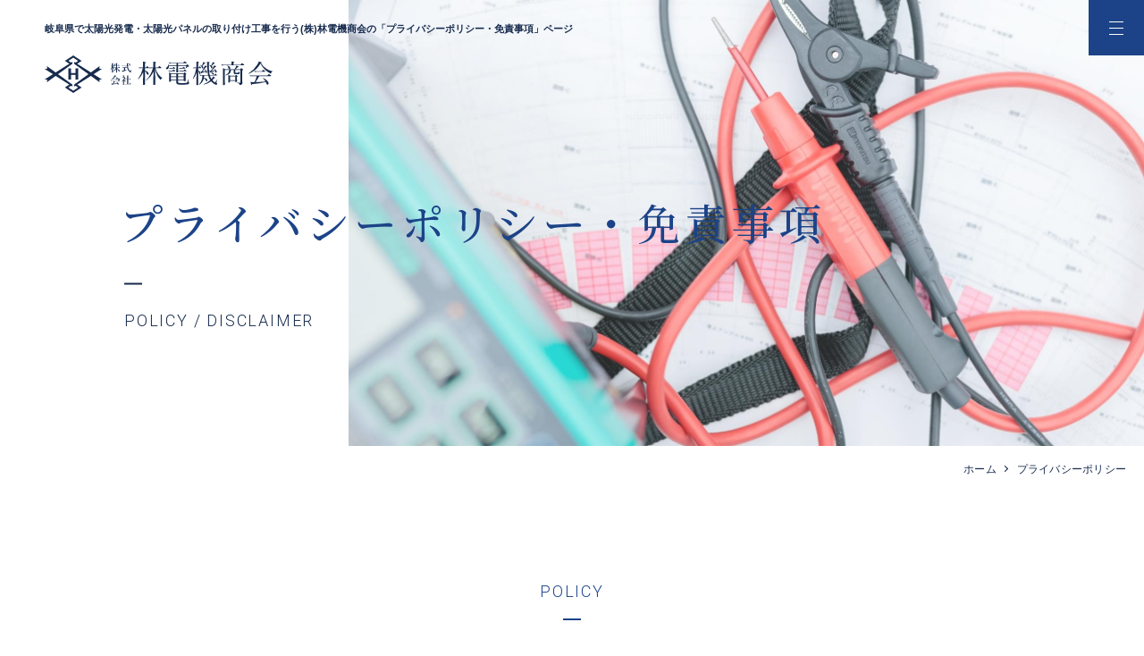

--- FILE ---
content_type: text/html; charset=UTF-8
request_url: https://hayashidenki-pv.jp/policy/
body_size: 6093
content:
<!DOCTYPE html>
<html lang="ja">
<head>
<meta name="google-site-verification" content="kmq06G5PYp0tK0cQYJjCbc2qM3TcvpFv4G4klFw20D0" />

<!-- Global site tag (gtag.js) - Google Analytics -->
<script async src="https://www.googletagmanager.com/gtag/js?id=UA-213764269-1"></script>
<script>
window.dataLayer = window.dataLayer || [];
function gtag(){dataLayer.push(arguments);}
gtag('js', new Date());

gtag('config', 'UA-213764269-1');
</script>

<!-- User Heat Tag -->
<script type="text/javascript">
(function(add, cla){window['UserHeatTag']=cla;window[cla]=window[cla]||function(){(window[cla].q=window[cla].q||[]).push(arguments)},window[cla].l=1*new Date();var ul=document.createElement('script');var tag = document.getElementsByTagName('script')[0];ul.async=1;ul.src=add;tag.parentNode.insertBefore(ul,tag);})('//uh.nakanohito.jp/uhj2/uh.js', '_uhtracker');_uhtracker({id:'uhNnSEiAxq'});
</script>
<!-- End User Heat Tag -->

<meta charset="utf-8">
<meta name="format-detection" content="telephone=no">
<meta http-equiv="X-UA-Compatible" content="IE=edge">
<meta name="viewport" content="width=device-width, initial-scale=1, maximum-scale=1, user-scalable=0"><script src="https://hayashidenki-pv.jp/assets/js/ipad.min.js"></script>
<script>
if(isIpad()) document.querySelectorAll('meta[name="viewport"]')[0].setAttribute("content", "width=1024, shrink-to-fit=no");
</script>

<title>プライバシーポリシー・免責事項｜(株)林電機商会｜岐阜県の太陽光発電・太陽光パネルの取り付け工事会社</title>
<meta name="description" content="岐阜県で太陽光発電・太陽光パネルの取り付け・設置工事を行う電機工事会社、林電機商会の「プライバシーポリシー・免責事項」ページです。自己投資(自家消費)やPPAモデルを利用した太陽光発電システムの導入に対応しており、産業用・個人用を問わず、多数の太陽光パネルの設置工事を行っています。">
<meta name="keywords" content="">

<!--facebook-->
<meta property="og:title" content="プライバシーポリシー・免責事項｜(株)林電機商会｜岐阜県の太陽光発電・太陽光パネルの取り付け工事会社">
<meta property="og:type" content="website">
<meta property="og:url" content="https://hayashidenki-pv.jp/policy/">
<meta property="og:site_name" content="">
<meta property="og:description" content="岐阜県で太陽光発電・太陽光パネルの取り付け・設置工事を行う電機工事会社、林電機商会の「プライバシーポリシー・免責事項」ページです。自己投資(自家消費)やPPAモデルを利用した太陽光発電システムの導入に対応しており、産業用・個人用を問わず、多数の太陽光パネルの設置工事を行っています。">
<meta property="fb:app_id" content="">
<!--/facebook-->

<!-- Twitter -->
<meta name="twitter:card" content="summary">
<meta name="twitter:url" content="https://hayashidenki-pv.jp/policy/">
<meta name="twitter:title" content="プライバシーポリシー・免責事項｜(株)林電機商会｜岐阜県の太陽光発電・太陽光パネルの取り付け工事会社">
<meta name="twitter:description" content="岐阜県で太陽光発電・太陽光パネルの取り付け・設置工事を行う電機工事会社、林電機商会の「プライバシーポリシー・免責事項」ページです。自己投資(自家消費)やPPAモデルを利用した太陽光発電システムの導入に対応しており、産業用・個人用を問わず、多数の太陽光パネルの設置工事を行っています。">
<meta name="twitter:site" content="">
<meta name="twitter:creator" content="">
<!-- /Twitter -->

<!--css-->
<link href="https://hayashidenki-pv.jp/assets/css/style.min.css?v=2021.11.26" rel="stylesheet" media="all">
<link href="https://hayashidenki-pv.jp/assets/css/custom.css" rel="stylesheet" media="all">
<!--/css-->

<!-- Favicons, uncomment out when you get the project's favicon -->
<link rel="icon" href="https://hayashidenki-pv.jp/assets/img/common/other/hayashidenki_fav.ico" type="image/vnd.microsoft.icon">

<link rel="stylesheet" href="https://hayashidenki-pv.jp/assets/css/page/policy.min.css">
</head>
<body id="policy" class="policy">
<!-- Google Tag Manager -->
<!-- End Google Tag Manager -->
<div class="show_header">&nbsp;</div>
<header class="c-header">
  <div class="header_pc pc">
    <div class="innerbox">
      <p class="logo">
        <a href="https://hayashidenki-pv.jp/">
          <img src="https://hayashidenki-pv.jp/assets/img/common/logo.svg" alt="株式会社林電機商会" width="255" height="42">
        </a>
      </p>
      <div class="menubox_pc">
        <div class="contactgroup">
          <a href="tel:0572-22-0552" onclick="gtag('event', 'tel-tap', {'event_category': 'tel','event_label': 'menu'});" class="txttel"><span>0572-22-0552</span></a>
          <a href="https://hayashidenki-pv.jp/contact/" class="btn_contact"><span>お問い合わせ</span></a>
        </div>
        <ul class="listmenu">
          <li>
            <a href="https://hayashidenki-pv.jp/necessity/">太陽光発電の必要性</a>
          </li>
          <li>
            <a href="https://hayashidenki-pv.jp/merit/">導入メリット</a>
          </li>
          <li>
            <a href="https://hayashidenki-pv.jp/plan/">導入プラン</a>
          </li>
          <li>
            <a href="https://hayashidenki-pv.jp/strength/">選ばれる理由</a>
          </li>
          <li>
            <a href="https://hayashidenki-pv.jp/news/">実績一覧</a>
          </li>
          <li>
            <a href="https://hayashidenki-pv.jp/about/">会社概要</a>
          </li>
        </ul>
      </div>
    </div>
  </div>
  <div class="headerbox">
    <div class="ttlbox">
      <h1 class="ttl">岐阜県で太陽光発電・太陽光パネルの取り付け工事を行う(株)林電機商会の「プライバシーポリシー・免責事項」ページ</h1>
      <p class="logo_main">
        <a href="https://hayashidenki-pv.jp/">
          <img src="https://hayashidenki-pv.jp/assets/img/common/logo.svg" alt="株式会社林電機商会" width="255" height="42">
        </a>
      </p>
    </div>
    <div class="js-hamberger hambergerbox">
      <span class="line">&nbsp;</span>
    </div>
    <div class="menubox">
      <div class="scroll_sp">
        <div class="box1">
          <p class="logo pc">
            <a href="https://hayashidenki-pv.jp/">
              <img src="https://hayashidenki-pv.jp/assets/img/common/logo.svg" alt="株式会社林電機商会" width="255" height="42">
            </a>
          </p>
          <div class="innerbox">
            <ul class="list">
              <li><a href="https://hayashidenki-pv.jp/necessity/">太陽光発電の必要性<span class="txten">SOLAR POWER</span></a></li>
              <li><a href="https://hayashidenki-pv.jp/merit/">導入メリット<span class="txten">MERIT</span></a></li>
              <li><a href="https://hayashidenki-pv.jp/plan/">導入プラン<span class="txten">PLAN</span></a></li>
              <li><a href="https://hayashidenki-pv.jp/strength/">選ばれる理由<span class="txten">STRENGTH</span></a></li>
              <li><a href="https://hayashidenki-pv.jp/news/">実績一覧<span class="txten">WORKS</span></a></li>
              <li><a href="https://hayashidenki-pv.jp/about/">会社概要<span class="txten">ABOUT</span></a></li>
            </ul>
          </div>
        </div>
        <div class="c-contactbox">
          <div class="innerbox pc">
            <div class="lbox">
              <div class="item">
                <p class="txten ffR">TEL</p>
                <h3 class="ttljp ffYM">お電話でのお問い合わせ</h3>
                <a href="tel:0572-22-0552" onclick="gtag('event', 'tel-tap', {'event_category': 'tel','event_label': 'menu'});" class="telbox">
                  <span class="txttel">0572-22-0552</span>
                  <p class="txttime">8:30~17:00（土日祝休業）</p>
                </a>
              </div>
            </div>
            <div class="rbox clearfix">
              <div class="item">
                <p class="txten ffR">MAIL</p>
                <h3 class="ttljp ffYM">メールフォームでのお問い合わせ</h3>
                <p class="txt">資料請求などはメールフォームからお問い合わせください。</p>
                <a href="https://hayashidenki-pv.jp/contact/" class="btn">
                  <span>メールフォームはこちら</span>
                </a>
              </div>
            </div>
          </div>
          <div class="innerbox sp">
            <a href="tel:0572-22-0552" onclick="gtag('event', 'tel-tap', {'event_category': 'tel','event_label': 'menu'});" class="lbox">
              <div class="item">
                <h3 class="ttljp ffYM">お電話でのお問い合わせ</h3>
                <p class="telbox">
                  <span class="txttel">0572-22-0552</span>
                </p>
              </div>
            </a>
            <a href="https://hayashidenki-pv.jp/contact/" class="rbox">
              <div class="item">
                <h3 class="ttljp ffYM">メールフォームでのお問い合わせ</h3>
              </div>
            </a>
          </div>
        </div>
      </div>
    </div>
  </div>
</header><main id="wrap">
  <!-- COMMON -->
  <div class="c-pagename">
    <div class="c-pagename-box">
      <div class="sp-wrapper">
        <h2 class="c-pagename-box__jp">プライバシーポリシー・<br class="sp">免責事項</h2>
        <p class="c-pagename-box__en">POLICY / disclaimer</p>
      </div>
    </div>
    <picture>
      <source media="(max-width:1023px)" srcset="https://hayashidenki-pv.jp/assets/img/policy/mv_sp.jpg">
      <img src="https://hayashidenki-pv.jp/assets/img/policy/mv.jpg" alt="プライバシーポリシー・免責事項" class="c-pagename__img" width="892" height="500">
    </picture>
  </div>

  <div class="c-breadcrumb">
    <ul class="c-breadcrumb-list">
      <li><a href="https://hayashidenki-pv.jp/">ホーム</a></li>
      <li>プライバシーポリシー</li>
    </ul>
  </div>
  <!-- /. COMMON -->

  <div class="policy-main">
    <div class="container">
      <h3 class="policy-main__hd c-hd-sub">
        <span class="c-hd-sub__en">POLICY</span>
        <span class="c-hd-sub__jp">プライバシーポリシー</span>
      </h3>
      <p class="policy-main__txt">株式会社林電機商会（以下、「当社」という。）は、個人情報保護に係る法令や規範等を遵守するとともに、<br>以下のとおり個人情報保護方針を定め、お客様の個人情報の保護に関する取り組みを行っています。</p>
      <div class="policy-list">
        <div class="policy-item">
          <h4 class="policy-item__hd"><span>第1条　</span>個人情報の管理</h4>
          <p class="policy-item__txt">当社では、お客様からのお問い合わせ等の中で、お客様の個人情報をお預かりする場合がございます。個人情報への不正アクセス・紛失・破損・改ざん・漏洩等を防止するため、ホームページにおけるセキュリティシステムを構築した上で維持・管理を徹底し、個人情報の保護に努めます。</p>
        </div>
        <div class="policy-item">
          <h4 class="policy-item__hd"><span>第2条　</span>個人情報の利用目的</h4>
          <p class="policy-item__txt">当社は、お客様からお預かりした個人情報を以下の目的の範囲内で利用します。</p>
          <ul class="policy-sub-list">
            <li>当社に対するご連絡やご質問等に回答する場合</li>
            <li>資料請求の申込みに対して資料等を送付する場合</li>
            <li>当社が取扱うサービスの関連情報の提供・提案等を行う場合</li>
            <li>その他、何らかの理由によりお客様に連絡を取る必要性が生じた場合</li>
          </ul>
        </div>
        <div class="policy-item">
          <h4 class="policy-item__hd"><span>第3条　</span>個人情報の利用目的</h4>
          <p class="policy-item__txt">当社は、お客様からお預かりした個人情報を承諾なく第三者に開示・譲渡・転売・貸与しません。<br>ただし、以下のいずれかに該当する場合は、お客様の個人情報を開示する場合がございます。</p>
          <ul class="policy-sub-list">
            <li>お客様の同意がある場合</li>
            <li>お客様が希望されるサービスを行うため、当社が業務を委託する業者に対して個人情報を開示する必要がある場合</li>
            <li>人の生命や身体、財産の保護に必要で、お客様の同意をいただくことが困難な場合</li>
            <li>法令に基づき開示する必要がある場合</li>
            <li>その他、法令により個人情報の提供が許容されている場合</li>
          </ul>
        </div>
        <div class="policy-item">
          <h4 class="policy-item__hd"><span>第4条　</span>ご本人の照会</h4>
          <p class="policy-item__txt">お客様ご本人の個人情報の開示・照会・修正・削除等を希望される場合、ご本人であることを確認の上、対応します。</p>
        </div>
        <div class="policy-item">
          <h4 class="policy-item__hd"><span>第5条　</span>リンク先のホームページ</h4>
          <p class="policy-item__txt">当社は、第三者が運営するホームページに遷移するリンク（広告を含む）を設定することがあります。お客様がリンク先のホームページで個人情報の入力等を行った場合、お客様の個人情報は、リンク先のホームページが提示するプライバシーポリシー等に従って管理されます。</p>
        </div>
        <div class="policy-item">
          <h4 class="policy-item__hd"><span>第6条　</span>法令・規範の遵守と見直し</h4>
          <p class="policy-item__txt">当社は、個人情報保護に係る法令や規範等を遵守するとともに、本プライバシーポリシーの内容を適宜見直し、その改善に努めます。</p>
        </div>
        <div class="policy-item">
          <h4 class="policy-item__hd"><span>第7条　</span>Cookie・アクセス情報等の利用</h4>
          <p class="policy-item__txt">当社は、ホームページのアクセス解析や当社のホームページを閲覧するお客様に対してより良いサービスを提供するため、Cookie・アクセス情報等を利用する場合があります。</p>
        </div>
      </div>
    </div>
  </div>

  <div class="policy-main disclaimer">
    <div class="container">
      <h3 class="policy-main__hd disclaimer__hd c-hd-sub">
        <span class="c-hd-sub__en">DISCLAIMER</span>
        <span class="c-hd-sub__jp">免責事項</span>
      </h3>
      <p class="policy-main__txt disclaimer__txt">株式会社林電機商会（以下、「当社」という。）のホームページの閲覧者は、<br>以下の免責事項をご理解・ご納得いただいたものとみなします。</p>

      <div class="policy-list">
        <div class="policy-item">
          <h4 class="policy-item__hd"><span>第1条　</span>ホームページの閉鎖およびコンテンツの変更・削除</h4>
          <ol class="policy-number-list">
            <li>当社は、ホームページのメンテナンス等により、お客様に事前に通告することなくホームページの閉鎖やコンテンツの変更・削除等を行う可能性がありますが、これにより生じるお客様および第三者への損害や損失等に対し、当社は法的責任を一切負いません。</li>
            <li>当社は、ホームページに掲載されるコンテンツの完全性・正確性・有用性・適合性等およびコンテンツの更新について定期性・継続性等を保証しません。ホームページに掲載するコンテンツの利用により生じるお客様および第三者への損害や損失等に対し、当社は法的責任を一切負いません。</li>
            <li>当社が掲載するコンテンツは、運営者の事情により配信を中断・遅延・中止する場合がありますが、これに対して当社の運営者に請求・クレーム行為等を行うことはできません。</li>
          </ol>
        </div>
        <div class="policy-item">
          <h4 class="policy-item__hd"><span>第2条　</span>セキュリティシステムの構築・維持・管理</h4>
          <p class="policy-item__txt">当社は、ホームページのセキュリティシステムの構築・維持・管理を行い、安全策を講じています。当社のホームページを閲覧することで生じるお客様のコンピュータや通信回線等への障害に対し、当社は法的責任を一切負いません。また、当社のホームページが改ざんおよびデータへの不正アクセス等の被害に遭うことにより生じるお客様のデータの消失・紛失等の障害に対し、当社は法的責任を一切負いません。</p>
        </div>
        <div class="policy-item">
          <h4 class="policy-item__hd"><span>第3条　</span>ウイルス対策</h4>
          <p class="policy-item__txt">当社は、ホームページにおいて十分なウイルス対策を講じるべく努めますが、当社のホームページ・サーバー・ドメイン等から送信するメールにウイルスが含まれていたことにより生じる損害や損失等に対し、当社は法的責任を一切負いません。</p>
        </div>
        <div class="policy-item">
          <h4 class="policy-item__hd"><span>第4条　</span>通信内容の保存</h4>
          <p class="policy-item__txt">当社は、利用者のメール等の通信内容を削除することができるものとし、通信内容を保存しなかったことにより生じるお客様および第三者への損害や損失等に対し、当社は法的責任を一切負いません。</p>
        </div>
        <div class="policy-item">
          <h4 class="policy-item__hd"><span>第5条　</span>リンク先のホームページ</h4>
          <p class="policy-item__txt">当社のホームページに掲載するリンク先のホームページは、当社が管理するものではなく、リンク先のホームページの内容や、リンク先のホームページにアクセスすることにより生じるお客様および第三者への損害や損失等に対し、当社は法的責任を一切負いません。</p>
        </div>
        <div class="policy-item">
          <h4 class="policy-item__hd"><span>第6条　</span>協議および合意管轄裁判所</h4>
          <ol class="policy-number-list">
            <li>本免責事項の解釈をめぐって疑義が生じた場合、当社は合理的な範囲でその解釈を決定できるものとします。</li>
            <li>当社の運営責任者とお客様との間におけるすべての紛争については、当社の運営責任者の本社所在地を管轄する地方裁判所または簡易裁判所を第一審の専属的合意管轄裁判所とします。</li>
          </ol>
        </div>
        <div class="policy-item">
          <h4 class="policy-item__hd"><span>第7条　</span>免責事項の効力</h4>
          <p class="policy-item__txt">本免責事項は、お客様に事前に通告することなく変更する場合があり、変更後の免責事項は、オンライン上に表示された時点より効力を生じるものとします。</p>
        </div>
      </div>
    </div>
  </div>
</main>
<footer class="c-footer">
  <div class="btntop">
    <a href="javascript: void(0);" class="btn"><img src="https://hayashidenki-pv.jp/assets/img/common/btn_top.png" alt="" width="62" height="62"></a>
  </div>
  <div class="c-contactbox">
    <div class="innerbox">
      <div class="lbox">
        <div class="item">
          <p class="txten ffR">TEL</p>
          <h3 class="ttljp ffYM">お電話での<br class="sp">お問い合わせ</h3>
          <a href="tel:0572-22-0552" onclick="gtag('event', 'tel-tap', {'event_category': 'tel','event_label': 'foot1'});" class="telbox">
            <span class="txttel">0572-22-0552</span>
            <p class="txttime">8:30~17:00（土日祝休業）</p>
          </a>
        </div>
      </div>
      <div class="rbox clearfix">
        <div class="item">
          <p class="txten ffR">MAIL</p>
          <h3 class="ttljp ffYM">メールフォームでの<br class="sp">お問い合わせ</h3>
          <p class="txt">資料請求などはメールフォームからお問い合わせください。</p>
          <a href="https://hayashidenki-pv.jp/contact/" class="btn">
            <span>メールフォームはこちら</span>
          </a>
        </div>
      </div>
    </div>
  </div>
  <div class="footerbox">
    <div class="innerbox">
      <div class="box1">
        <div class="lbox">
          <p class="logo">
            <a href="https://hayashidenki-pv.jp/">
              <img src="https://hayashidenki-pv.jp/assets/img/common/logo.svg" alt="株式会社林電機商会" width="255" height="42">
            </a>
          </p>
          <div class="txtbox">
            <p class="txtaddress">〒507-0825　岐阜県多治見市京町1-134</p>
            <p class="txttel">
              <a href="tel:0572-22-0552" onclick="gtag('event', 'tel-tap', {'event_category': 'tel','event_label': 'foot2'});">TEL：0572-22-0552</a>
              <span class="txtfax">FAX：0572-25-6636</span>
            </p>
          </div>
        </div>
        <div class="rbox">
          <ul class="list list1">
            <li>
              <a href="https://hayashidenki-pv.jp/about/">会社概要</a>
            </li>
            <li>
              <a href="https://hayashidenki-pv.jp/necessity/">太陽光発電の必要性</a>
            </li>
            <li>
              <a href="https://hayashidenki-pv.jp/merit/">導入メリット</a>
            </li>
            <li>
              <a href="https://hayashidenki-pv.jp/plan/">導入プラン</a>
            </li>
          </ul>
          <ul class="list list2">
            <li>
              <a href="https://hayashidenki-pv.jp/strength/">選ばれる理由</a>
            </li>
            <li>
              <a href="https://hayashidenki-pv.jp/contact/">お問い合わせ</a>
            </li>
            <li>
              <a href="https://hayashidenki-pv.jp/news/">お知らせ・実績一覧</a>
            </li>
          </ul>
          <ul class="list list2">
            <li>
              <a href="https://hayashidenki-pv.jp/sitemap/">サイトマップ</a>
            </li>
            <li>
              <a href="https://hayashidenki-pv.jp/policy/">プライバシーポリシー</a>
            </li>
            <li>
              <a href="https://hayashidenki.co.jp/" target="_blank" class="icon">林電機商会コーポレートサイト</a>
            </li>
          </ul>
        </div>
      </div>
      <div class="box2 txtseo">
        株式会社林電機商会は、岐阜県多治見市で太陽光発電・太陽光パネルの取り付け工事と設置工事を行う電機工事会社です。自己投資(自家消費型)やPPAモデルを利用した太陽光発電システムの導入に対応しており、一般住宅やオフィスビル、公共施設、工場、医療機関、幼稚園、福祉施設など、産業用・個人用を問わず、太陽光パネルの設置工事を行っています。価格や発電効率、機能、サイズ、重量、耐久性などに加え、日陰でも発電可能なものなど、様々な太陽光パネルを取り扱っており、お客様のご要望と周辺環境に合わせた最適な太陽光パネルと設置プランを提案しています。また、再生可能エネルギー発電事業計画の認定申請や接続契約申し込みなどの申請手続きはもちろん、太陽光パネルの導入に関する補助金申請の支援も行っています。他にも、長期に渡って太陽光発電システムをご利用いただくため、太陽光パネルの発電量が規定値を下回った場合の出力保証や周辺設備の機器保証サービスなども行っています。岐阜県多治見市で太陽光パネルの取り付け工事と設置工事を行う電機工事会社をお探しの方は、株式会社林電機商会までお問い合わせください。
      </div>
      <p class="txtcopy"><span>©</span> All Rights Reserved. 株式会社林電機商会</p>
    </div>
  </div>
</footer>

<script src="https://hayashidenki-pv.jp/assets/js/common.min.js"></script></body>
</html>


--- FILE ---
content_type: text/css
request_url: https://hayashidenki-pv.jp/assets/css/style.min.css?v=2021.11.26
body_size: 7634
content:
.clearfix:after{content:"";display:block;clear:both;height:0;visibility:hidden;line-height:0}.clearfix{display:inline-block}* html .clearfix{height:1%}.clearfix{display:block}p{margin:0;padding:0}ol,ul{list-style:none;margin:0;padding:0}input,textarea{margin:0;font-size:100%;resize:none}input[type="text"],input[type="date"],input[type="email"],input[type="number"],input[type="url"]{word-break:normal;white-space:nowrap;-webkit-appearance:none;-moz-appearance:none;-ms-appearance:none;-o-appearance:none;appearance:none}table{width:100%;border-collapse:collapse;border-spacing:0;font-size:100%}dl,dt,dd,th,td{margin:0;padding:0}h1,h2,h3,h4,h5,h6{font-weight:normal;margin:0;padding:0}html,body,div,span,applet,object,iframe,h1,h2,h3,h4,h5,h6,p,blockquote,pre,a,abbr,acronym,address,big,cite,code,del,dfn,em,img,ins,kbd,q,s,samp,small,strike,strong,sub,sup,tt,var,b,u,i,center,dl,dt,dd,ol,ul,li,fieldset,form,label,legend,table,caption,tbody,tfoot,thead,tr,th,td,article,aside,canvas,details,embed,figure,figcaption,footer,header,hgroup,menu,nav,output,ruby,section,summary,time,mark,audio,video,dialog{margin:0;padding:0;border:0;outline:0;font-size:100%;vertical-align:baseline;background:transparent}img{margin:0;padding:0;vertical-align:middle;border:0;max-width:100%;height:auto}table img{margin:0;padding:0;vertical-align:middle;border:0}article,aside,dialog,figure,footer,header,hgroup,nav,section{display:block}nav ul{list-style:none}*,*:before,*:after{-webkit-box-sizing:border-box;-moz-box-sizing:border-box;-ms-box-sizing:border-box;-o-box-sizing:border-box;box-sizing:border-box;-webkit-font-smoothing:antialiased;-moz-osx-font-smoothing:grayscale}*:focus{outline:none !important}label,select,button{cursor:pointer}@media all and (-ms-high-contrast: none), (-ms-high-contrast: active){select::-ms-expand{display:none}}@media screen\0 {select::-ms-expand{display:none}}a{outline:none;transition:0.3s}@media (min-width: 1024px){a:hover{text-decoration:none;color:#aaa;opacity:0.7}}a:link,a:visited,a:active{color:#1C4388;text-decoration:none}.ffN{font-family:"ヒラギノ角ゴ Pro", "Hiragino Kaku Gothic Pro", "ヒラギノ角ゴ Pro W3", "ヒラギノ角ゴ W3", "メイリオ", "Osaka", "ＭＳ Ｐゴシック", "MS PGothic", sans-serif}.ffM{font-family:"ヒラギノ明朝 Pro", "Hiragino Mincho Pro", "HGS明朝E", "ＭＳ Ｐ明朝", serif}.ffYG{font-family:"游ゴシック体", "游ゴシック", "YuGothic", "Yu Gothic", "ヒラギノ角ゴ Pro", "Hiragino Kaku Gothic Pro", "メイリオ", Meiryo, "MS Pゴシック", "MS PGothic", sans-serif}.ffYM{font-family:"游明朝体", "游明朝", "YuMincho", "Yu Mincho", "Noto Serif JP", "ヒラギノ明朝 Pro", "Hiragino Mincho Pro", "MS P明朝", "MS PMincho", serif}.ffR{font-family:'Roboto', sans-serif}.screen-reader-text{clip:rect(1px, 1px, 1px, 1px);position:absolute !important;white-space:nowrap;height:1px;width:1px;overflow:hidden}.screen-reader-text:focus{background-color:#f1f1f1;border-radius:3px;box-shadow:0 0 2px 2px rgba(0,0,0,0.6);clip:auto !important;color:#21759b;display:block;font-size:14px;font-size:0.875rem;font-weight:bold;height:auto;left:5px;line-height:normal;padding:15px 23px 14px;text-decoration:none;top:5px;width:auto;z-index:100000}html{font-size:62.5%;-webkit-text-size-adjust:100%;-moz-text-size-adjust:100%;-ms-text-size-adjust:100%;-o-text-size-adjust:100%;text-size-adjust:100%}body{font-family:"游ゴシック体", "游ゴシック", "YuGothic", "Yu Gothic", "ヒラギノ角ゴ Pro", "Hiragino Kaku Gothic Pro", "メイリオ", Meiryo, "MS Pゴシック", "MS PGothic", sans-serif;font-size:15px;font-size:1.5rem;width:100%;color:#172b4d;margin:0;padding:0;line-height:30px;letter-spacing:.04em;height:100%;word-break:break-word}@media (max-width: 1023px){body{line-height:28px;letter-spacing:.02em}}@media (max-width: 1023px){#wrap{display:block;padding-top:80px}}.container{max-width:1050px;margin-left:auto;margin-right:auto;padding:0 25px}.container1100{max-width:1150px;margin-left:auto;margin-right:auto;padding:0 25px}@media only screen and (min-width: 1024px){.sp,.SP{display:none !important}}@media only screen and (max-width: 1023px){.pc,.PC{display:none !important}}.imagetb{display:block;position:relative;overflow:hidden;background:center no-repeat;background-size:cover;-webkit-transition-timing-function:cubic-bezier(0.075, 0.82, 0.165, 1);transition-timing-function:cubic-bezier(0.075, 0.82, 0.165, 1);-webkit-transition-property:-webkit-transform;transition-property:-webkit-transform;transition-property:transform;transition-property:transform,-webkit-transform}.imagetb img{position:absolute;top:0;left:0;bottom:0;right:0;opacity:0;display:none}.js-inview{opacity:0;transform:translateY(50px);transition:.75s ease-out}.titleCm{opacity:0}.titleCm_active{opacity:1}.fadeInUp{opacity:1;transform:translateY(0)}.js-text,.js-text1{overflow:hidden}.js-text .cell,.js-text1 .cell{position:relative}.js-text .text,.js-text1 .text{opacity:0;transition:680ms cubic-bezier(0.215, 0.61, 0.355, 1);display:inline-block;-webkit-transform:translate3d(0, 0.7em, 0);transform:translate3d(0, 0.7em, 0);line-height:1}.js-text .text:before,.js-text1 .text:before{content:attr(data-text);position:absolute;top:0;left:0;color:rgba(28,67,136,0.1);-webkit-transform:translate3d(0, 0.8em, 0);transform:translate3d(0, 0.8em, 0);opacity:0;transition:680ms cubic-bezier(0.215, 0.61, 0.355, 1);transition-property:opacity,-webkit-transform;transition-property:opacity,transform;transition-property:opacity,transform,-webkit-transform}.js-text.TextfadeInUp .text,.js-text1.TextfadeInUp .text{opacity:1;-webkit-transform:translate3d(0, 0, 0);transform:translate3d(0, 0, 0)}.js-text.TextfadeInUp .text:before,.js-text1.TextfadeInUp .text:before{opacity:1;-webkit-transform:translate3d(0, 0, 0);transform:translate3d(0, 0, 0)}.js-text .cell:nth-of-type(1) .text{transition-delay:80ms}.js-text1 .cell:nth-of-type(1) .text{transition-delay:50ms}.js-text .cell:nth-of-type(1) .text::before{transition-delay:120ms}.js-text .cell:nth-of-type(2) .text{transition-delay:160ms}.js-text1 .cell:nth-of-type(2) .text{transition-delay:100ms}.js-text .cell:nth-of-type(2) .text::before{transition-delay:240ms}.js-text .cell:nth-of-type(3) .text{transition-delay:240ms}.js-text1 .cell:nth-of-type(3) .text{transition-delay:150ms}.js-text .cell:nth-of-type(3) .text::before{transition-delay:360ms}.js-text .cell:nth-of-type(4) .text{transition-delay:320ms}.js-text1 .cell:nth-of-type(4) .text{transition-delay:200ms}.js-text .cell:nth-of-type(4) .text::before{transition-delay:480ms}.js-text .cell:nth-of-type(5) .text{transition-delay:400ms}.js-text1 .cell:nth-of-type(5) .text{transition-delay:250ms}.js-text .cell:nth-of-type(5) .text::before{transition-delay:600ms}.js-text .cell:nth-of-type(6) .text{transition-delay:480ms}.js-text1 .cell:nth-of-type(6) .text{transition-delay:300ms}.js-text .cell:nth-of-type(6) .text::before{transition-delay:720ms}.js-text .cell:nth-of-type(7) .text{transition-delay:560ms}.js-text1 .cell:nth-of-type(7) .text{transition-delay:350ms}.js-text .cell:nth-of-type(7) .text::before{transition-delay:840ms}.js-text .cell:nth-of-type(8) .text{transition-delay:640ms}.js-text1 .cell:nth-of-type(8) .text{transition-delay:400ms}.js-text .cell:nth-of-type(8) .text::before{transition-delay:960ms}.js-text .cell:nth-of-type(9) .text{transition-delay:720ms}.js-text1 .cell:nth-of-type(9) .text{transition-delay:450ms}.js-text .cell:nth-of-type(9) .text::before{transition-delay:1080ms}.js-text .cell:nth-of-type(10) .text{transition-delay:800ms}.js-text1 .cell:nth-of-type(10) .text{transition-delay:500ms}.js-text .cell:nth-of-type(10) .text::before{transition-delay:1200ms}.js-text .cell:nth-of-type(11) .text{transition-delay:880ms}.js-text1 .cell:nth-of-type(11) .text{transition-delay:550ms}.js-text .cell:nth-of-type(11) .text::before{transition-delay:1320ms}.js-text .cell:nth-of-type(12) .text{transition-delay:960ms}.js-text1 .cell:nth-of-type(12) .text{transition-delay:600ms}.js-text .cell:nth-of-type(12) .text::before{transition-delay:1440ms}.js-text .cell:nth-of-type(13) .text{transition-delay:1040ms}.js-text1 .cell:nth-of-type(13) .text{transition-delay:650ms}.js-text .cell:nth-of-type(13) .text::before{transition-delay:1560ms}.js-text .cell:nth-of-type(14) .text{transition-delay:1120ms}.js-text1 .cell:nth-of-type(14) .text{transition-delay:700ms}.js-text .cell:nth-of-type(14) .text::before{transition-delay:1680ms}.js-text .cell:nth-of-type(15) .text{transition-delay:1200ms}.js-text1 .cell:nth-of-type(15) .text{transition-delay:750ms}.js-text .cell:nth-of-type(15) .text::before{transition-delay:1800ms}.js-text .cell:nth-of-type(16) .text{transition-delay:1280ms}.js-text1 .cell:nth-of-type(16) .text{transition-delay:800ms}.js-text .cell:nth-of-type(16) .text::before{transition-delay:1920ms}.js-text .cell:nth-of-type(17) .text{transition-delay:1360ms}.js-text1 .cell:nth-of-type(17) .text{transition-delay:850ms}.js-text .cell:nth-of-type(17) .text::before{transition-delay:2040ms}.js-text .cell:nth-of-type(18) .text{transition-delay:1440ms}.js-text1 .cell:nth-of-type(18) .text{transition-delay:900ms}.js-text .cell:nth-of-type(18) .text::before{transition-delay:2160ms}.js-text .cell:nth-of-type(19) .text{transition-delay:1520ms}.js-text1 .cell:nth-of-type(19) .text{transition-delay:950ms}.js-text .cell:nth-of-type(19) .text::before{transition-delay:2280ms}.js-txt-en:before,.js-txt-en:after{opacity:0}.fadeInUp:before{opacity:1;transition-delay:1.7s}.fadeInUp:after{opacity:1;transition-delay:.9s}.c-breadcrumb{margin-top:16px;max-width:none;text-align:right;padding:0 20px;content:"";clear:both;line-height:0;display:flow-root}@media (max-width: 1023px){.c-breadcrumb{text-align:left;padding:0 15px;margin-top:12px}}.c-breadcrumb .c-breadcrumb-list{font-size:0;line-height:1}@media (min-width: 1024px){.c-breadcrumb .c-breadcrumb-list{max-width:calc(50% + 252px);width:100%;float:right}}.c-breadcrumb .c-breadcrumb-list li{display:inline;font-size:12px;line-height:20px;font-weight:500;letter-spacing:.02em;margin-right:22px;position:relative;color:#172B4D}.c-breadcrumb .c-breadcrumb-list li p,.c-breadcrumb .c-breadcrumb-list li a{color:#172B4D}.c-breadcrumb .c-breadcrumb-list li:after{content:"";position:absolute;width:5px;height:5px;border-bottom:1px solid #172B4D;border-right:1px solid #172B4D;top:0;bottom:0;right:-12px;margin:auto;transform:rotate(-45deg)}@media (max-width: 1023px){.c-breadcrumb .c-breadcrumb-list li:after{top:0}}.c-breadcrumb .c-breadcrumb-list li:last-child{margin-right:0}.c-breadcrumb .c-breadcrumb-list li:last-child:after{content:none}.alignnone{margin:5px 20px 20px 0}.aligncenter,div.aligncenter{display:block;margin:5px auto 5px auto}.alignright{float:right;margin:5px 0 20px 20px}.alignleft{float:left;margin:5px 20px 20px 0}a img.alignright{float:right;margin:5px 0 20px 20px}a img.alignnone{margin:5px 20px 20px 0}a img.alignleft{float:left;margin:5px 20px 20px 0}a img.aligncenter{display:block;margin-left:auto;margin-right:auto}.wp-caption{background:#fff;border:1px solid #f0f0f0;max-width:96%;padding:5px 3px 10px;text-align:center}.wp-caption.alignnone{margin:5px 20px 20px 0}.wp-caption.alignleft{margin:5px 20px 20px 0}.wp-caption.alignright{margin:5px 0 20px 20px}.wp-caption img{border:0 none;height:auto;margin:0;max-width:98.5%;padding:0;width:auto}.wp-caption p.wp-caption-text{font-size:11px;line-height:17px;margin:0;padding:0 4px 5px}.leftCol{width:70%;float:left}.rightCol{width:30%;float:right}.cmsContent{-webkit-text-size-adjust:none;-ms-text-size-adjust:none;word-wrap:break-word}.cmsContent ul,.cmsContent ol{padding-left:20px;margin-bottom:20px}.cmsContent ul[style*="list-style-type: circle;"] li{list-style-type:circle}.cmsContent ul[style*="list-style-type: square;"] li{list-style-type:square}.cmsContent ul li{list-style:disc}.cmsContent ol[style*="list-style-type: lower-roman;"] li{list-style-type:lower-roman}.cmsContent ol[style*="list-style-type: lower-alpha;"] li{list-style-type:lower-alpha}.cmsContent ol[style*="list-style-type: lower-greek;"] li{list-style-type:lower-greek}.cmsContent ol[style*="list-style-type: upper-alpha;"] li{list-style-type:upper-alpha}.cmsContent ol[style*="list-style-type: upper-roman;"] li{list-style-type:upper-roman}.cmsContent ol li{list-style-type:decimal}.cmsContent p{margin-bottom:30px}.cmsContent iframe{max-width:100% !important}.cmsContent img{max-width:100%;height:auto;max-height:100%;width:auto}.cmsContent h4 ~ p,.cmsContent h4 ~ div{margin-bottom:60px}@media (max-width: 1023px){.cmsContent h4 ~ p,.cmsContent h4 ~ div{margin-bottom:40px}}[rel~="js-lazy_first"],[rel~="js-lazy"]{background:linear-gradient(to right, #ccc 10%, #ddd 20%, #ccc 30%);background-size:180%;-webkit-animation:1.5s ani-skeleton infinite;animation:1.5s ani-skeleton infinite}@-webkit-keyframes ani-skeleton{from{background-position:100% 0}to{background-position:-100% 0}}@-moz-keyframes ani-skeleton{from{background-position:100% 0}to{background-position:-100% 0}}@-ms-keyframes ani-skeleton{[rel~="js-lazy_first"] from,[rel~="js-lazy"] from{background-position:100% 0}[rel~="js-lazy_first"] to,[rel~="js-lazy"] to{background-position:-100% 0}}@keyframes ani-skeleton{from{background-position:100% 0}to{background-position:-100% 0}}[rel~="js-lazy_first"].is-loaded,[rel~="js-lazy"].is-loaded{-webkit-animation:none;animation:none;background-size:cover;background-position:center;background-repeat:no-repeat}.scroll-hint-text{margin-top:0 !important;color:#1C4388 !important;font-weight:bold}.scroll-hint-icon-white:before{background-image:url("data:image/svg+xml,%3Csvg xmlns='http://www.w3.org/2000/svg' width='25.77' height='30.52' viewBox='0 0 25.77 30.52'%0A%3E%3Cg%3E%3Cpath fill='%231C4388' d='M21.33,30.52H7.85A1.55,1.55,0,0,1,6.3,29a12.46,12.46,0,0,0-.63-4.42,25.16,25.16,0,0,0-4.25-5l-.06-.06A5,5,0,0,1,0,15.86a3.64,3.64,0,0,1,1.17-2.62,3.63,3.63,0,0,1,5.14.07V3.77a3.77,3.77,0,1,1,7.54,0V8.33a3.35,3.35,0,0,1,1.26,0,3,3,0,0,1,2,1.22,3.5,3.5,0,0,1,2-.06,3.21,3.21,0,0,1,2,1.54,3.74,3.74,0,0,1,3,.47A4.21,4.21,0,0,1,25.74,15c0,.11,0,.27,0,.46a19.26,19.26,0,0,1-.84,7c-.14.38-.36.81-.56,1.22l-.11.22c0,.07-.09.14-.14.21a7.13,7.13,0,0,0-1.17,2.17c-.06.56-.06,2.15-.05,2.71A1.55,1.55,0,0,1,21.33,30.52ZM8.61,28.21h12c0-.71,0-1.71.07-2.23a8.74,8.74,0,0,1,1.59-3.25l.06-.12a10,10,0,0,0,.46-1,16.8,16.8,0,0,0,.7-6.12c0-.23,0-.41,0-.54h0a2,2,0,0,0-.64-1.52,1.33,1.33,0,0,0-1.55.08,1.13,1.13,0,0,1-1.18.28,1.15,1.15,0,0,1-.78-.94,1.26,1.26,0,0,0-.75-1.11,1,1,0,0,0-1.11.28l-.1.1a1.15,1.15,0,0,1-1.19.29,1.16,1.16,0,0,1-.78-.95c-.09-.68-.21-.77-.7-.87a.82.82,0,0,0-1,.48,1.16,1.16,0,0,1-2.16-.58V3.77a1.46,1.46,0,1,0-2.92,0v7.85l0,4.33a1.17,1.17,0,0,1-.83,1.11,1.15,1.15,0,0,1-1.2-.35l-1-.91c-.47-.42-.73-.66-.84-.77a1.35,1.35,0,0,0-2-.12L2.7,15a1.32,1.32,0,0,0-.39,1A2.57,2.57,0,0,0,3,17.85l0,0a27.24,27.24,0,0,1,4.7,5.62A12.63,12.63,0,0,1,8.61,28.21ZM23.2,23.35ZM6.51,16.59Z' /%3E%3C/g%3E%3C/svg%3E%0A") !important}.scroll-hint-icon-white:after{background-image:url("data:image/svg+xml,%3Csvg xmlns='http://www.w3.org/2000/svg' width='33.29' height='12.02' viewBox='0 0 33.29 12.02'%0A%3E%3Cg%3E%3Cline fill='%231C4388' x1='1.85' y1='6.01' x2='10.4' y2='6.01' /%3E%3Cpath fill='%231C4388' d='M10.4,7.17H1.85a1.16,1.16,0,1,1,0-2.31H10.4a1.16,1.16,0,1,1,0,2.31Z' /%3E%3Cpath fill='%231C4388' d='M7.4,12a1.15,1.15,0,0,1-.72-.25l-6.25-5A1.2,1.2,0,0,1,0,5.87,1.14,1.14,0,0,1,.46,5L6.7.23A1.16,1.16,0,0,1,8.1,2.08L3,5.91,8.12,10A1.16,1.16,0,0,1,7.4,12Z' /%3E%3Cline x1='31.45' y1='6.01' x2='22.89' y2='6.01' /%3E%3Cpath fill='%231C4388' d='M31.45,7.17H22.89a1.16,1.16,0,1,1,0-2.31h8.56a1.16,1.16,0,0,1,0,2.31Z' /%3E%3Cpath fill='%231C4388' d='M25.9,12a1.18,1.18,0,0,1-.91-.43A1.17,1.17,0,0,1,25.17,10l5.09-4.05L25.2,2.08A1.16,1.16,0,0,1,26.59.23L32.84,5a1.16,1.16,0,0,1,.45.91,1.14,1.14,0,0,1-.43.92l-6.24,5A1.17,1.17,0,0,1,25.9,12Z' /%3E%3C/g%3E%3C/svg%3E") !important}.c-pagename{position:relative}.c-pagename picture{display:block;font-size:0}.c-pagename__img{display:block;margin-left:auto;width:calc(100% - 390px)}@media (max-width: 1023px){.c-pagename__img{width:100%}}@media (min-width: 1024px){.c-pagename .c-pagename-box{position:absolute;width:1000px;max-width:100%;top:58.5%;left:134px;transform:translate(0, -50%)}}@media only screen and (max-width: 1060px){.c-pagename .c-pagename-box{padding-left:30px}}@media (max-width: 1023px){.c-pagename .c-pagename-box{height:220px;display:flex;align-items:center;margin:auto;width:calc(100% - 70px);padding-left:0}}.c-pagename .c-pagename-box__jp{font-family:"游明朝体", "游明朝", "YuMincho", "Yu Mincho", "Noto Serif JP", "ヒラギノ明朝 Pro", "Hiragino Mincho Pro", "MS P明朝", "MS PMincho", serif;font-size:48px;line-height:80px;letter-spacing:.1em;font-weight:500;color:#1C4388}@media (max-width: 1023px){.c-pagename .c-pagename-box__jp{font-size:28px;line-height:42px;letter-spacing:0;width:calc(100% + 10px)}}@media only screen and (max-width: 370px){.c-pagename .c-pagename-box__jp{font-size:26px}}@media only screen and (max-width: 350px){.c-pagename .c-pagename-box__jp{font-size:23px}}.c-pagename .c-pagename-box__en{font-family:'Roboto', sans-serif;font-size:18px;line-height:34px;letter-spacing:.1em;font-weight:300;color:#172B4D;position:relative;margin-top:28px;padding-left:5px;padding-top:25px;text-transform:uppercase}@media (max-width: 1023px){.c-pagename .c-pagename-box__en{font-size:15px;line-height:28px;letter-spacing:.08em;margin-top:25px;padding-top:16px}}.c-pagename .c-pagename-box__en::before{content:"";position:absolute;left:5px;top:0;width:20px;height:2px;background-color:#172B4D;transition-duration:0.7s}@media (max-width: 1023px){.c-pagename .c-pagename-box__en::before{width:13px}}.c-hd-sub{text-align:center}.c-hd-sub__en{display:block;text-transform:uppercase;font-size:18px;line-height:30px;letter-spacing:.1em;font-weight:300;font-family:'Roboto', sans-serif;color:#1C4388;position:relative;padding-bottom:17px}@media (max-width: 1023px){.c-hd-sub__en{font-size:16px}}.c-hd-sub__en::before{content:"";position:absolute;bottom:0;width:20px;height:2px;left:50%;margin-left:-10px;background:#1C4388}.c-hd-sub__jp{display:block;font-size:28px;line-height:48px;margin-top:20px;letter-spacing:.1em;font-weight:500;font-family:"游明朝体", "游明朝", "YuMincho", "Yu Mincho", "Noto Serif JP", "ヒラギノ明朝 Pro", "Hiragino Mincho Pro", "MS P明朝", "MS PMincho", serif;color:#1C4388}@media (max-width: 1023px){.c-hd-sub__jp{font-size:26px;letter-spacing:.06em;margin-top:20px}}@media only screen and (max-width: 350px){.c-hd-sub__jp{font-size:24px}}.c-contactbox{position:relative;margin-top:60px;padding:60px 20px 80px}.c-contactbox:after,.c-contactbox:before{content:"";display:block;width:50%;height:100%;position:absolute;top:0}.c-contactbox:after{background:#1C4388;left:0}.c-contactbox:before{background:#2F5DAF;right:0}.c-contactbox .innerbox{position:relative;z-index:1;color:#fff;max-width:1100px;width:100%;margin:0 auto;display:-webkit-box;display:-moz-box;display:-ms-flexbox;display:-webkit-flex;display:flex}.c-contactbox .innerbox .txten{text-align:center;font-size:18px;font-size:1.8rem;line-height:21px;letter-spacing:.1em;font-weight:300;margin-bottom:20px}.c-contactbox .innerbox .ttljp{text-align:center;font-size:28px;font-size:2.8rem;line-height:28px;letter-spacing:.08em;font-weight:500}.c-contactbox .innerbox .telbox{display:inline-block;margin-top:49px;width:100%;border:1px solid #fff;border-radius:100px;color:#fff;padding:18px 0;text-align:center}.c-contactbox .innerbox .telbox .txttel{display:inline-block;font-size:30px;font-size:3rem;line-height:30px;letter-spacing:.06em;font-weight:bold;padding-left:33px;background:url(../img/common/icon/icon_tel_white.svg) top left no-repeat;background-size:22px 30px;transition:0.3s}@media not all and (min-resolution: 0.001dpcm){@supports (-webkit-appearance: none){@media (max-width: 1023px){.c-contactbox .innerbox .telbox .txttel{background:url(../img/common/icon/icon_tel_white.svg) top 2px left no-repeat;background-size:19px 27px;line-height:20px;padding-bottom:2px}}}}.c-contactbox .innerbox .telbox .txttime{font-size:15px;font-size:1.5rem;line-height:15px;letter-spacing:.15em;margin-top:6px;padding-left:33px}@media only screen and (min-width: 1025px){.c-contactbox .innerbox .telbox:hover{background:#fff;color:#1C4388;opacity:1}.c-contactbox .innerbox .telbox:hover .txttel{background:url(../img/common/icon/icon_tel.svg) top left no-repeat;background-size:22px 30px}}.c-contactbox .innerbox .txt{text-align:center;font-size:14px;font-size:1.4rem;line-height:14px;letter-spacing:.06em;margin-top:30px}.c-contactbox .innerbox .btn{background:#fff;padding:9px 22px 8px 30px;max-width:300px;width:100%;display:inline-block;margin-top:51px}.c-contactbox .innerbox .btn span{display:block;position:relative;font-size:14px;font-size:1.4rem;line-height:30px;letter-spacing:.06em;text-align:left;background-image:url("data:image/svg+xml,%3Csvg xmlns='http://www.w3.org/2000/svg' width='9.192' height='9.192' viewBox='0 0 9.192 9.192'%3E%3Cdefs%3E%3Cstyle%3E.a%7Bfill:none;stroke:%23172b4d;%7D%3C/style%3E%3C/defs%3E%3Cpath class='a' d='M6,0V6H0' transform='translate(0 4.596) rotate(-45)'/%3E%3C/svg%3E");background-size:9px 9px;background-repeat:no-repeat;background-position:right center}.c-contactbox .innerbox .btn span:before{content:"";display:block;width:1px;height:100%;background:#172B4D;right:25px;top:0;position:absolute}.c-contactbox .lbox,.c-contactbox .rbox{width:50%}.c-contactbox .lbox{padding-left:50px}.c-contactbox .lbox .item{max-width:353px;width:100%}@media only screen and (max-width: 1140px){.c-contactbox .lbox{padding-left:30px}}.c-contactbox .rbox .item{max-width:460px;width:100%;text-align:center;float:right}.c-btn-blue a,.c-btn-blue button{background:#1C4388;padding:9px 22px 9px 30px;max-width:300px;width:100%;display:inline-block;color:#fff;border:1px solid #1C4388;transition:0.3s}.c-btn-blue a span,.c-btn-blue button span{display:inline-block;width:100%;position:relative;font-size:14px;font-size:1.4rem;line-height:30px;letter-spacing:.06em;background-image:url("data:image/svg+xml,%3Csvg xmlns='http://www.w3.org/2000/svg' width='9.192' height='9.192' viewBox='0 0 9.192 9.192'%3E%3Cdefs%3E%3Cstyle%3E.a%7Bfill:none;stroke:%23fff;%7D%3C/style%3E%3C/defs%3E%3Cpath class='a' d='M6,0V6H0' transform='translate(0 4.596) rotate(-45)'/%3E%3C/svg%3E");background-size:9px 9px;background-repeat:no-repeat;background-position:right center;text-align:left}.c-btn-blue a span:before,.c-btn-blue button span:before{content:"";display:block;width:1px;height:100%;background:#fff;right:25px;top:0;position:absolute}@media only screen and (min-width: 1025px){.c-btn-blue a:hover,.c-btn-blue button:hover{opacity:1;background:#fff;color:#1C4388}.c-btn-blue a:hover span,.c-btn-blue button:hover span{background-image:url("data:image/svg+xml,%3Csvg xmlns='http://www.w3.org/2000/svg' width='9.192' height='9.192' viewBox='0 0 9.192 9.192'%3E%3Cdefs%3E%3Cstyle%3E.a%7Bfill:none;stroke:%231c4388;%7D%3C/style%3E%3C/defs%3E%3Cpath class='a' d='M6,0V6H0' transform='translate(0 4.596) rotate(-45)'/%3E%3C/svg%3E")}.c-btn-blue a:hover span:before,.c-btn-blue button:hover span:before{background:#1C4388}}@media (max-width: 1023px){.c-btn-blue a,.c-btn-blue button{padding:9px 20px;max-width:265px}.c-btn-blue a span,.c-btn-blue button span{font-size:14px;font-size:1.4rem;line-height:30px;letter-spacing:0}}@media only screen and (max-width: 1023px) and (max-width: 360px){.c-btn-blue a,.c-btn-blue button{padding:9px 15px}.c-btn-blue a span,.c-btn-blue button span{font-size:13px;font-size:1.3rem;line-height:30px;letter-spacing:0}.c-btn-blue a span:before,.c-btn-blue button span:before{right:20px}}.c-contactbox{margin-top:0}@media (max-width: 1023px){.c-contactbox{margin-top:0;padding:0}.c-contactbox:after,.c-contactbox:before{display:none}.c-contactbox .innerbox{display:block}.c-contactbox .innerbox .txten{margin-bottom:12px}.c-contactbox .innerbox .ttljp{font-size:26px;font-size:2.6rem;line-height:44px;letter-spacing:.1em}.c-contactbox .innerbox .telbox{margin-top:32px;max-width:295px;padding:15px 0}.c-contactbox .innerbox .telbox .txttel{font-size:26px;font-size:2.6rem;line-height:27px;padding-left:28px;background:url(../img/common/icon/icon_tel_white.svg) top left no-repeat;background-size:19px 27px}.c-contactbox .innerbox .telbox .txttime{font-size:14px;font-size:1.4rem;line-height:14px;letter-spacing:.1em;margin-top:5px;padding-left:35px}.c-contactbox .innerbox .txt{display:none}.c-contactbox .innerbox .btn{padding:10px 20px;max-width:265px;margin-top:42px}.c-contactbox .innerbox .btn span{width:100%;font-size:14px;font-size:1.4rem;line-height:30px;letter-spacing:0;padding-right:0;text-align:left;color:#172B4D}.c-contactbox .lbox,.c-contactbox .rbox{width:100%;padding:50px 0 60px;text-align:center}.c-contactbox .lbox{background:#1C4388}.c-contactbox .lbox .item{max-width:100%}.c-contactbox .rbox{background:#2F5DAF}.c-contactbox .rbox .item{max-width:100%;text-align:center;float:none}}.c-footer .btntop{position:fixed;z-index:9;right:0;bottom:0;opacity:0;transition:0.3s}.c-footer .btntop a{display:inline-block}.c-footer .btntop.active{opacity:1}.c-footer .footerbox{background:#F0F6F7;padding:80px 20px 52px}.c-footer .footerbox .innerbox{max-width:1000px;width:100%;margin:0 auto}.c-footer .footerbox .box2{margin-top:47px;font-size:11px;font-size:1.1rem;line-height:24px;letter-spacing:.04em;font-weight:500;display:none;text-align:justify}.c-footer .footerbox .txtcopy{margin-top:65px;font-size:12px;font-size:1.2rem;line-height:24px;letter-spacing:.04em;font-weight:500;text-align:center}.c-footer .footerbox .txtcopy span{font-family:'Arial'}.c-footer .footerbox .box1{display:-webkit-box;display:-moz-box;display:-ms-flexbox;display:-webkit-flex;display:flex}.c-footer .footerbox .box1 .lbox{max-width:440px;width:100%}.c-footer .footerbox .box1 .lbox .logo{margin-bottom:25px}.c-footer .footerbox .box1 .lbox .logo a{display:inline-block;font-size:0;line-height:1}.c-footer .footerbox .box1 .lbox .txtbox{font-size:14px;font-size:1.4rem;line-height:28px;letter-spacing:.06em;font-weight:500}.c-footer .footerbox .box1 .lbox .txtbox a{color:#172b4d}.c-footer .footerbox .box1 .lbox .txtbox .txtfax{display:inline-block;padding-left:10px}.c-footer .footerbox .box1 .rbox{max-width:calc(100% - 440px);width:100%;padding-top:15px}@media only screen and (max-width: 1060px){.c-footer .footerbox .box1 .lbox{max-width:400px}.c-footer .footerbox .box1 .rbox{max-width:calc(100% - 400px)}}.c-footer .footerbox .box1 .list{font-size:0;letter-spacing:0}.c-footer .footerbox .box1 .list li{display:inline-block;line-height:1}.c-footer .footerbox .box1 .list li a{position:relative;padding-left:15px;font-size:14px;font-size:1.4rem;line-height:28px;letter-spacing:.06em;font-weight:500;color:#172b4d;display:inline-block;background-image:url("data:image/svg+xml,%3Csvg xmlns='http://www.w3.org/2000/svg' width='9.192' height='9.192' viewBox='0 0 9.192 9.192'%3E%3Cdefs%3E%3Cstyle%3E.a%7Bfill:none;stroke:%23172b4d;%7D%3C/style%3E%3C/defs%3E%3Cpath class='a' d='M6,0V6H0' transform='translate(0 4.596) rotate(-45)'/%3E%3C/svg%3E");background-size:9px 9px;background-position:left center;background-repeat:no-repeat}.c-footer .footerbox .box1 .list li a.icon{background-image:url("data:image/svg+xml,%3Csvg xmlns='http://www.w3.org/2000/svg' width='14' height='14' viewBox='0 0 14 14'%3E%3Cdefs%3E%3Cstyle%3E.a%7Bfill:%23172b4d;%7D%3C/style%3E%3C/defs%3E%3Cg transform='translate(-626.396 -155.967)'%3E%3Cpath class='a' d='M631.947,155.967v11.375h11.375V155.967Zm10.281,10.281h-9.187V159.03h9.187Z' transform='translate(-2.926 0)'/%3E%3Cpath class='a' d='M627.49,171.8V161.518H626.4v11.375h11.375V171.8H627.49Z' transform='translate(0 -2.926)'/%3E%3C/g%3E%3C/svg%3E");background-size:14px 14px;background-position:left center;background-repeat:no-repeat;margin-left:-6px;padding-left:22px}@media (min-width: 1024px){.c-footer .footerbox .box1 .list li:nth-child(1),.c-footer .footerbox .box1 .list li:nth-child(3){max-width:135px;width:100%}.c-footer .footerbox .box1 .list li:nth-child(2){max-width:192px;width:100%}.c-footer .footerbox .box1 .list li:nth-child(4){max-width:90px;width:100%}}.c-footer .footerbox .box1 .list2{margin-top:7px}.c-footer .footerbox .box1 .list2 li:last-child{max-width:calc(100% - 327px);width:100%}@media (max-width: 1023px){.c-footer .footerbox{padding:60px 40px 45px}.c-footer .footerbox .box2{margin-top:30px;font-size:11px;font-size:1.1rem;line-height:22px;letter-spacing:0}.c-footer .footerbox .txtcopy{margin-top:35px;text-align:left}.c-footer .footerbox .box1{display:block}.c-footer .footerbox .box1 .lbox{max-width:100%}.c-footer .footerbox .box1 .lbox .logo{margin-bottom:20px}.c-footer .footerbox .box1 .lbox .logo a{display:inline-block;font-size:0;line-height:1}.c-footer .footerbox .box1 .lbox .txtbox{letter-spacing:0}.c-footer .footerbox .box1 .lbox .txtbox .txtfax{padding-left:5px}.c-footer .footerbox .box1 .rbox{max-width:100%;padding-top:0;margin-top:30px}.c-footer .footerbox .box1 .list li{margin-bottom:5px}.c-footer .footerbox .box1 .list li a{letter-spacing:0;padding-left:20px}.c-footer .footerbox .box1 .list li a.icon{margin-left:0}.c-footer .footerbox .box1 .list li:nth-child(odd){width:45%}.c-footer .footerbox .box1 .list li:nth-child(even){width:55%}.c-footer .footerbox .box1 .list2{margin-top:0}.c-footer .footerbox .box1 .list2 li:last-child{max-width:100%;width:100%}}@media only screen and (max-width: 1023px) and (max-width: 360px){.c-footer .footerbox{padding:60px 20px 45px}.c-footer .footerbox .box1 .lbox .txtbox{font-size:13px}.c-footer .footerbox .box1 .list li a{font-size:13px}}.c-header .header_pc{background-color:#fff;padding:20px 45px 20px 50px;width:100%;position:fixed;top:0;left:0;z-index:-1;opacity:0;transition:opacity 0.9s, visibility 0.9s}.c-header .header_pc .innerbox{position:relative;display:-webkit-box;display:-moz-box;display:-ms-flexbox;display:-webkit-flex;display:flex}.c-header .header_pc .innerbox .logo{max-width:255px;width:100%;padding-top:21px}.c-header .header_pc .innerbox .logo a{display:inline-block}.c-header .header_pc .innerbox .logo a img{display:block;width:100%}.c-header .header_pc .innerbox .menubox_pc{max-width:calc(100% - 255px);width:100%}.c-header .header_pc .innerbox .menubox_pc .contactgroup{text-align:right;margin-bottom:15px}.c-header .header_pc .innerbox .menubox_pc .contactgroup a{display:inline-block;vertical-align:middle}.c-header .header_pc .innerbox .menubox_pc .contactgroup .txttel{padding-right:28px;font-size:0;line-height:1}.c-header .header_pc .innerbox .menubox_pc .contactgroup .txttel span{display:inline-block;font-size:21px;font-size:2.1rem;line-height:26px;letter-spacing:.06em;font-weight:bold;padding-left:28px;background:url(../img/common/icon/icon_tel.svg) top left no-repeat;background-size:19px 26px}.c-header .header_pc .innerbox .menubox_pc .contactgroup .btn_contact{background:#1C4388;padding:9px 20px 8px 14px}.c-header .header_pc .innerbox .menubox_pc .contactgroup .btn_contact span{display:inline-block;position:relative;font-size:14px;font-size:1.4rem;line-height:26px;letter-spacing:.06em;font-weight:bold;padding-left:55px;background:url(../img/common/icon/icon_mail.svg) top 6px left no-repeat;background-size:19px 14px;color:#fff}.c-header .header_pc .innerbox .menubox_pc .contactgroup .btn_contact span:before{content:"";display:block;width:1px;height:100%;background:#fff;left:33px;top:0;position:absolute}.c-header .header_pc .innerbox .menubox_pc .listmenu{text-align:right;font-size:0;line-height:1;padding-right:7px}.c-header .header_pc .innerbox .menubox_pc .listmenu li{display:inline-block;vertical-align:top;padding-left:20px}.c-header .header_pc .innerbox .menubox_pc .listmenu a{display:block;font-size:14px;font-size:1.4rem;line-height:14px;letter-spacing:.06em;font-weight:bold;color:#172B4D}.c-header .header_pc.active{opacity:1;z-index:9}.c-header .headerbox{position:absolute;width:100%;left:0;top:0;z-index:10}.c-header .headerbox .ttlbox{padding:23px 50px 0}@media only screen and (max-width: 1080px){.c-header .headerbox .ttlbox{padding:20px 20px 0}}.c-header .headerbox .ttlbox .ttl{font-size:11px;font-size:1.1rem;line-height:19px;letter-spacing:0;font-weight:bold;color:#172B4D;margin-bottom:20px}.c-header .headerbox .ttlbox .logo_main a{display:inline-block;font-size:0;line-height:1}.c-header .headerbox .hambergerbox{width:62px;height:62px;background:#1C4388;text-align:center;display:inline-block;position:fixed;right:0;top:0;cursor:pointer;transition:all 0.3s;z-index:10}@media only screen and (min-width: 1025px){.c-header .headerbox .hambergerbox:hover{opacity:0.7}}.c-header .headerbox .hambergerbox .line{position:absolute;width:16px;height:16px;display:inline-block;left:0;right:0;top:50%;margin:-8px auto 0}.c-header .headerbox .hambergerbox .line:before,.c-header .headerbox .hambergerbox .line:after{content:"";position:absolute;left:0;right:0;top:0;bottom:0;margin:auto;height:1px;background:#fff;transition:all 0.3s}.c-header .headerbox .hambergerbox .line:before{box-shadow:0 -7px 0 #fff,0 7px 0 #fff}.c-header .headerbox .hambergerbox.active .line:before,.c-header .headerbox .hambergerbox.active .line:after{box-shadow:0 0 0 #fff,0 0 0 #fff;transform:rotate(45deg)}.c-header .headerbox .hambergerbox.active .line:after{transform:rotate(-45deg)}.c-header .headerbox .menubox{padding-top:60px;position:fixed;width:100%;top:0;left:0;z-index:-1;background:#fff;height:100%;opacity:0;visibility:hidden;transition:opacity 0.7s, visibility 0.7s}.c-header .headerbox .menubox.menuactive{opacity:1;z-index:9;visibility:visible}@media (min-width: 1024px){.c-header .headerbox .menubox .scroll_sp{overflow:auto}}.c-header .headerbox .menubox .box1{padding:0 50px}.c-header .headerbox .menubox .box1 .logo{margin-bottom:80px}.c-header .headerbox .menubox .box1 .logo a{display:inline-block;font-size:0;line-height:1}@media (min-width: 1024px){.c-header .headerbox .menubox .box1{position:absolute;width:100%;left:0;height:calc(100% - 415px);display:-webkit-box;display:-moz-box;display:-ms-flexbox;display:-webkit-flex;display:flex;align-items:center}.c-header .headerbox .menubox .box1 .logo{position:absolute;top:0}}.c-header .headerbox .menubox .box1 .innerbox{max-width:1000px;width:100%;margin:0 auto}.c-header .headerbox .menubox .box1 .innerbox .list{font-size:0;letter-spacing:0}.c-header .headerbox .menubox .box1 .innerbox .list li{display:inline-block;vertical-align:top;width:50%;margin-bottom:40px;font-size:0;line-height:1}.c-header .headerbox .menubox .box1 .innerbox .list li:nth-child(even){padding-left:162px}@media only screen and (max-width: 1060px){.c-header .headerbox .menubox .box1 .innerbox .list li:nth-child(even){padding-left:130px}}.c-header .headerbox .menubox .box1 .innerbox .list a{display:inline-block;font-size:28px;font-size:2.8rem;line-height:28px;letter-spacing:.06em;font-weight:500;font-family:"游明朝体", "游明朝", "YuMincho", "Yu Mincho", "Noto Serif JP", "ヒラギノ明朝 Pro", "Hiragino Mincho Pro", "MS P明朝", "MS PMincho", serif;color:#172B4D}.c-header .headerbox .menubox .box1 .innerbox .list a span{display:inline-block;font-family:'Roboto', sans-serif;font-size:18px;font-size:1.8rem;line-height:28px;letter-spacing:.1em;font-weight:300;padding-left:16px}@media only screen and (max-width: 1060px){.c-header .headerbox .menubox .box1 .innerbox .list a span{font-size:17px;font-size:1.7rem;line-height:28px;letter-spacing:.05em;font-weight:300}}.c-header .headerbox .menubox .c-contactbox{position:absolute;bottom:0;width:100%;left:0}@media (max-width: 1023px){.c-header .headerbox{position:fixed}.c-header .headerbox .ttlbox{padding:0;position:relative}.c-header .headerbox .ttlbox .ttl{display:none}.c-header .headerbox .ttlbox .logo_main{position:absolute;left:0;top:0;height:80px;background:#fff;width:calc(100% - 80px);padding-top:23px;padding-left:20px}.c-header .headerbox .ttlbox .logo_main a img{max-width:205px;width:100%;height:auto}.c-header .headerbox .hambergerbox{width:80px;height:80px}.c-header .headerbox .hambergerbox .line{width:24px;height:20px;margin-top:-10px}.c-header .headerbox .hambergerbox .line:before,.c-header .headerbox .hambergerbox .line:after{height:2px}.c-header .headerbox .hambergerbox .line:before{box-shadow:0 -10px 0 #fff,0 10px 0 #fff}.c-header .headerbox .menubox{top:80px;padding-bottom:80px;height:calc(100% - 80px);padding-top:0}.c-header .headerbox .menubox .scroll_sp{height:100%}.c-header .headerbox .menubox .box1{padding:0 20px;position:absolute;left:0;text-align:center;width:100%;display:flex;align-items:center;height:calc(100% - 235px)}}@media only screen and (max-width: 1023px) and (max-width: 340px){.c-header .headerbox .menubox .box1{height:calc(100% - 195px)}}@media (max-width: 1023px){.c-header .headerbox .menubox .box1 .logo{display:none}.c-header .headerbox .menubox .box1 .innerbox .list li{display:block;text-align:center;width:100%;margin-bottom:23px}.c-header .headerbox .menubox .box1 .innerbox .list li:nth-child(even){padding-left:0}.c-header .headerbox .menubox .box1 .innerbox .list li:last-child{margin-bottom:0}}@media only screen and (max-width: 1023px) and (max-width: 360px){.c-header .headerbox .menubox .box1 .innerbox .list li{margin-bottom:20px}}@media (max-width: 1023px){.c-header .headerbox .menubox .box1 .innerbox .list a{font-size:20px;font-size:2rem;line-height:20px;letter-spacing:.1em;font-weight:500}.c-header .headerbox .menubox .box1 .innerbox .list a span{display:none}.c-header .headerbox .menubox .c-contactbox{margin-top:40px;padding:0;position:absolute;bottom:-2px;left:0;width:100%}.c-header .headerbox .menubox .c-contactbox:after,.c-header .headerbox .menubox .c-contactbox:before{display:none}.c-header .headerbox .menubox .c-contactbox .innerbox{display:block}.c-header .headerbox .menubox .c-contactbox .innerbox .ttljp{font-size:20px;font-size:2rem;line-height:20px;letter-spacing:.1em;font-weight:500}.c-header .headerbox .menubox .c-contactbox .innerbox .telbox{margin-top:18px;width:100%;border:0;border-radius:0;padding:0}.c-header .headerbox .menubox .c-contactbox .innerbox .telbox .txttel{font-size:23px;font-size:2.3rem;line-height:24px;letter-spacing:.06em;font-weight:bold;padding-left:26px;background:url(../img/common/icon/icon_tel_white.svg) top left no-repeat;background-size:18px 24px}.c-header .headerbox .menubox .c-contactbox .innerbox .telbox .txttime{display:none}.c-header .headerbox .menubox .c-contactbox .innerbox .txt,.c-header .headerbox .menubox .c-contactbox .innerbox .btn,.c-header .headerbox .menubox .c-contactbox .innerbox .txten{display:none}.c-header .headerbox .menubox .c-contactbox .lbox,.c-header .headerbox .menubox .c-contactbox .rbox{width:100%;display:block;color:#fff}.c-header .headerbox .menubox .c-contactbox .lbox{padding-left:0;text-align:center;background:#1C4388;padding:20px 0}.c-header .headerbox .menubox .c-contactbox .lbox .item{max-width:100%}}@media only screen and (max-width: 1023px) and (max-width: 360px){.c-header .headerbox .menubox .c-contactbox .lbox{padding:15px 0}}@media (max-width: 1023px){.c-header .headerbox .menubox .c-contactbox .rbox{background:#2F5DAF;padding:44px 0}.c-header .headerbox .menubox .c-contactbox .rbox .item{max-width:100%;text-align:center;float:none}}@media only screen and (max-width: 1023px) and (max-width: 360px){.c-header .headerbox .menubox .c-contactbox .rbox{padding:39px 0}.c-header .headerbox .menubox .c-contactbox .rbox .ttljp{font-size:18px}}.show_header{display:none;font-size:0;letter-spacing:0;height:0;position:fixed;top:0;left:0;width:100%;background:rgba(0,0,0,0.1)}body.layerOn{overflow:hidden}body.layerOn .show_header{display:block;z-index:8;height:100%}

/*# sourceMappingURL=maps/style.min.css.map */


--- FILE ---
content_type: text/css
request_url: https://hayashidenki-pv.jp/assets/css/page/policy.min.css
body_size: 698
content:
.policy-main{margin-top:112px}@media (max-width: 1023px){.policy-main{margin-top:90px}}.policy-main__txt{font-size:15px;line-height:32px;letter-spacing:.04em;font-weight:500;text-align:center;margin-top:53px}@media (max-width: 1023px){.policy-main__txt{text-align:left;line-height:30px;max-width:100%;margin:38px 15px 0}}@media only screen and (max-width: 350px){.policy-main__txt{font-size:13px;line-height:24px}}.policy-list{margin-top:71px}@media (max-width: 1023px){.policy-list{margin-top:72px}}.policy-list .policy-item{padding:55px 0 52px;border-top:1px solid #8FA3B3}@media (max-width: 1023px){.policy-list .policy-item{padding:54px 15px 52px}}.policy-list .policy-item:last-child{border-bottom:1px solid #8FA3B3}.policy-list .policy-item__hd{font-size:20px;line-height:32px;letter-spacing:.04em;font-weight:bold;color:#1C4388}@media (max-width: 1023px){.policy-list .policy-item__hd{font-size:20px;line-height:34px;letter-spacing:0}.policy-list .policy-item__hd span{display:block;margin-bottom:6px}}@media only screen and (max-width: 370px){.policy-list .policy-item__hd{font-size:19px}}@media only screen and (max-width: 350px){.policy-list .policy-item__hd{font-size:16px}.policy-list .policy-item__hd span{margin-bottom:0}}.policy-list .policy-item__txt{font-size:15px;line-height:30px;letter-spacing:.04em;font-weight:500;margin-top:26px}@media (max-width: 1023px){.policy-list .policy-item__txt{line-height:28px;letter-spacing:.02em;margin-top:27px}}@media only screen and (max-width: 350px){.policy-list .policy-item__txt{font-size:13px;line-height:24px}}.policy-list .policy-sub-list{margin-top:15px}@media (max-width: 1023px){.policy-list .policy-sub-list{margin-top:28px}}.policy-list .policy-sub-list li{font-size:15px;line-height:30px;letter-spacing:.02em;font-weight:500;position:relative;padding-left:13px}@media (max-width: 1023px){.policy-list .policy-sub-list li{line-height:26px;padding-left:16px}.policy-list .policy-sub-list li ~ li{margin-top:9px}}@media only screen and (max-width: 350px){.policy-list .policy-sub-list li{font-size:13px;line-height:24px}}.policy-list .policy-sub-list li::before{content:"";position:absolute;left:0;top:10px;width:8px;height:8px;border-radius:50%;background:#1C4388}@media (max-width: 1023px){.policy-list .policy-sub-list li::before{width:10px;height:10px;top:8px}}@media only screen and (max-width: 350px){.policy-list .policy-sub-list li::before{width:7px;height:7px}}.policy-list .policy-number-list{margin-top:28px;counter-reset:custom-counter}@media (max-width: 1023px){.policy-list .policy-number-list{margin-top:27px}}.policy-list .policy-number-list li{counter-increment:custom-counter;font-size:15px;line-height:28px;letter-spacing:.04em;font-weight:500;position:relative;padding-left:31px}@media (max-width: 1023px){.policy-list .policy-number-list li{line-height:26px;letter-spacing:.02em}}@media only screen and (max-width: 350px){.policy-list .policy-number-list li{font-size:13px;line-height:24px}}.policy-list .policy-number-list li::before{content:"(" counter(custom-counter) ")";position:absolute;left:0;top:0;font-size:15px;line-height:30px;font-weight:500;letter-spacing:.04em;color:#1C4388}@media (max-width: 1023px){.policy-list .policy-number-list li::before{line-height:26px;letter-spacing:.02em}}@media only screen and (max-width: 350px){.policy-list .policy-number-list li::before{font-size:13px;line-height:24px}}.policy-list .policy-number-list li ~ li{margin-top:17px}@media (max-width: 1023px){.policy-list .policy-number-list li ~ li{margin-top:29px}}.disclaimer{background:#F0F6F7;margin-top:140px;padding:115px 0 180px}@media (max-width: 1023px){.disclaimer{margin-top:100px;padding:75px 0 160px}}

/*# sourceMappingURL=maps/policy.min.css.map */


--- FILE ---
content_type: image/svg+xml
request_url: https://hayashidenki-pv.jp/assets/img/common/logo.svg
body_size: 6446
content:
<svg xmlns="http://www.w3.org/2000/svg" width="255" height="42"><g data-name="Group 588"><g data-name="Group 585"><g data-name="Group 583"><path data-name="Path 293" d="M37.38 26.944h-2.883v-5.223h-5.02v5.223h-2.884V14.59h2.884v5.163h5.02V14.59h2.883z" fill="#172b4d"/></g><g data-name="Group 584" fill="#172b4d"><path data-name="Path 294" d="M63.972 15.117l-2.824-.277.279-2.835-28.51 20.679v2.151l1.587-.912 2.956 1.97-5.474 3.625v2.484l9.3-6.109-4.87-3.246z"/><path data-name="Path 295" d="M0 15.117l2.824-.277-.279-2.835 28.51 20.679v2.151l-1.588-.912-2.956 1.97 5.474 3.625v2.484l-9.3-6.109 4.877-3.249z"/><path data-name="Path 296" d="M63.972 26.882l-2.824.277.279 2.835-28.51-20.675V7.168l1.587.912 2.956-1.97-5.474-3.625V.001l9.3 6.109-4.87 3.246z"/><path data-name="Path 297" d="M0 26.882l2.824.277-.279 2.835 28.51-20.675V7.168l-1.588.912-2.956-1.97 5.474-3.625V.001l-9.3 6.109 4.877 3.245z"/></g></g><g data-name="Group 586" style="isolation:isolate" fill="#172b4d"><path data-name="Path 298" d="M112.148 19.799c0 6.569.085 11.312.085 12.368 0 .629-.485.915-1.343.915-.629 0-.942-.228-.942-.8 0-.97.2-4.97.285-13.454a25.459 25.459 0 01-5.456 7.855c-.142.144-.427-.142-.313-.314a31.569 31.569 0 005.37-12.083h-2.71a9.575 9.575 0 00-1.656.172l-.286-1.086a7.769 7.769 0 001.914.2h3v-2.685a31.687 31.687 0 00-.142-3.857c2.884.258 3.227.429 3.227.8 0 .257-.229.485-1.027.8v4.942h1.2c1-1.314 1.258-1.457 1.429-1.457s.371.142 1.4 1.114c.427.4.57.6.57.8 0 .172-.085.257-.371.257h-4.227v2.543a7.717 7.717 0 013.285 1.943 2.423 2.423 0 01.828 1.714c0 .657-.343 1.2-1 1.2-.371 0-.656-.2-.886-.829a8.007 8.007 0 00-2.227-3.513zm11.768-5.514a21.491 21.491 0 003 6.542 15.917 15.917 0 004.57 4.285.184.184 0 01-.085.314c-.544.058-.972.571-1.258 1.314-.143.343-.286.485-.427.485s-.372-.2-.715-.513a19.028 19.028 0 01-3.2-4.713 35.38 35.38 0 01-2.286-6.885c.172 11.284.285 16.14.285 17 0 .629-.427.972-1.4.972-.685 0-.97-.286-.97-.857 0-1.142.2-6.084.285-14a25.062 25.062 0 01-7.828 9.741c-.169.114-.456-.2-.313-.343a31.108 31.108 0 007.57-13.341h-1.743a14.923 14.923 0 00-2.086.172l-.285-1.086a11.913 11.913 0 002.343.2h2.2v-2.6a28.284 28.284 0 00-.2-3.943c2.8.23 3.256.4 3.256.773 0 .285-.2.485-.972.77v5h3.17c1.144-1.513 1.343-1.628 1.515-1.628.2 0 .4.114 1.628 1.228.544.485.687.656.687.856 0 .172-.085.257-.371.257z"/><path data-name="Path 299" d="M139.034 11.772c-.028 2.084-.714 3.713-2.17 3.713a1.061 1.061 0 01-1.058-1.085c0-.515.144-.743.915-1.172A3.724 3.724 0 00138.549 10c.029-.171.343-.2.371-.028.056.371.086.743.114 1.085h8.342v-2.2h-6.024a9.509 9.509 0 00-1.942.172l-.286-1.058a15.756 15.756 0 002.2.171h13.655c1.228-1.371 1.427-1.513 1.6-1.513.2 0 .4.142 1.715 1.142.57.457.714.629.714.8 0 .2-.114.286-.371.286h-9.314v2.2h8.971c.828-.914.97-1.028 1.171-1.028s.343.114 1.543 1.172c.513.457.628.657.628.828 0 .4-.285.543-1.2.543-.285 0-.371.028-.714.429a11.506 11.506 0 01-1.828 1.543c-.086.056-.228-.058-.2-.172a19.47 19.47 0 00.829-2.6h-9.2v1.286c0 2.371.086 4.541.086 5.17 0 .6-.429.914-1.257.914-.685 0-.915-.228-.915-.886 0-.343.144-1.571.144-3.914v-2.571zm-.543 5.056a6.4 6.4 0 001.6.172h2.884c.857-1.058 1.058-1.2 1.228-1.2.2 0 .4.142 1.372.972.429.313.543.485.543.657 0 .2-.087.285-.371.285h-5.572a11.009 11.009 0 00-1.427.142zm10.713 12.684c0 1.285.344 1.4 4.571 1.4 3.942 0 4.827-.086 5.427-.542.515-.458.773-1.286 1.486-3.572.028-.142.371-.056.343.086-.114.972-.2 2.228-.2 2.513 0 .4.086.487.343.629a.915.915 0 01.543.886q0 .943-1.371 1.371c-1 .286-2.857.429-7.17.429-4.914 0-5.97-.485-5.97-2.856 0-.487 0-1 .027-1.972h-5.97v.743c0 .656-.371.914-1.257.914-.6 0-.857-.228-.857-.685 0-.629.114-1.743.114-5.428a37.971 37.971 0 00-.172-4.4 16.731 16.731 0 012.429 1.086h13.827c.857-.943 1-1.058 1.171-1.058.2 0 .372.114 1.372.914.457.343.543.515.543.687 0 .257-.142.427-.771.856v1.571c0 3 .085 4.428.085 4.856 0 .659-.457.943-1.255.943-.629 0-.886-.2-.886-.743v-.257h-6.4zm-9.713-15.6a7.661 7.661 0 001.571.142h2.058c.771-1 1-1.142 1.142-1.142.171 0 .4.144 1.372.972.341.285.485.457.485.629s-.087.257-.371.257h-4.629a7.352 7.352 0 00-1.371.142zm1.771 6.913v2.742h5.97v-2.742zm5.97 3.457h-5.97v2.885h5.97zm1.972-.715h6.4v-2.742h-6.4zm6.4 3.6v-2.885h-6.4v2.885zm-5.114-13.255a7.211 7.211 0 001.542.142h2.144c.828-1 1.056-1.142 1.2-1.142.171 0 .4.144 1.343.914.371.314.485.515.485.687s-.086.257-.343.257h-4.771a6.894 6.894 0 00-1.343.142zm.056 2.914a6.752 6.752 0 001.629.172h3.17c.942-1.114 1.144-1.257 1.314-1.257.2 0 .4.142 1.485 1 .429.343.543.515.543.687 0 .2-.086.285-.343.285h-6.056a11.315 11.315 0 00-1.486.142z"/><path data-name="Path 300" d="M171.664 16.713c1.8.8 2.712 1.886 2.712 3.028 0 .657-.4 1.172-.856 1.172-.429 0-.543-.172-.771-1.372a4.354 4.354 0 00-1.085-2.371v.886c0 8.142.114 13.456.114 14.37 0 .628-.43.857-1.2.857-.629 0-.886-.172-.886-.687 0-1 .171-5.227.257-13.34a19.617 19.617 0 01-3.8 7.028c-.114.142-.429-.086-.343-.228a36.773 36.773 0 003.771-11.741h-1.314a10.3 10.3 0 00-1.714.142l-.314-1.056a10.824 10.824 0 002.028.2h1.513v-3.143a26.221 26.221 0 00-.142-3.571c2.571.286 3 .457 3 .8 0 .257-.257.456-.97.77V13.6h.714c.685-1.115.886-1.258 1.056-1.258s.343.142 1.228 1.058a1.15 1.15 0 01.4.628c0 .2-.114.286-.371.286h-3.028zm6.77 5.885a13.769 13.769 0 01-.258 2.427c2.4.429 3.915 1.429 3.915 2.715a.943.943 0 01-.914 1.056c-.371 0-.657-.171-.915-.743a5.237 5.237 0 00-2.17-2.57 11.332 11.332 0 01-5.256 7.4c-.144.086-.4-.2-.286-.314a13.8 13.8 0 003.887-9.969h-.915a11.431 11.431 0 00-1.828.171l-.286-1.085a9.211 9.211 0 002.084.2h7.257c-.058-.344-.144-.687-.2-1.029a69.306 69.306 0 01-.8-11.141 21.233 21.233 0 00-.172-2.656c2.515.314 3.056.515 3.056.8 0 .257-.143.429-.942.743a66.6 66.6 0 00.6 11.655c.114.571.228 1.114.372 1.629h4.914c.972-1.228 1.171-1.372 1.343-1.372.2 0 .371.144 1.371 1.086.371.343.513.542.513.714 0 .2-.114.286-.371.286h-7.57a14.437 14.437 0 001.715 3.828l.429-.513a11.881 11.881 0 001.485-2.429c1.8 1.142 2.086 1.427 2.086 1.656 0 .258-.315.372-1.029.314a22.424 22.424 0 01-1.942 2.286 9.98 9.98 0 001.258 1.2 4.782 4.782 0 001.884 1.313c.229 0 .687-.857 1.657-3.228.056-.114.314-.028.285.086-.2 1.543-.4 2.914-.4 3.286a.868.868 0 00.285.656 1.077 1.077 0 01.43.829.976.976 0 01-1 1c-.887 0-2.372-.857-3.8-2.028a15.631 15.631 0 01-1.97-1.886 18.669 18.669 0 01-8.4 3.656c-.171.03-.314-.343-.144-.4a21.652 21.652 0 007.6-4.457 15.7 15.7 0 01-2.342-5.17zm-.914-9.056c0 .6-.315 1.028-.8 1.028-.341-.028-.542-.257-.742-.8a6.007 6.007 0 00-1.886-2.743c-.114-.086.029-.313.171-.285a7.079 7.079 0 011.629.657 14.769 14.769 0 001.144-2.6 6.7 6.7 0 00.313-1.4c2 .771 2.372.97 2.372 1.285 0 .23-.058.315-1 .458a15.347 15.347 0 01-2.314 2.6 2.343 2.343 0 011.112 1.802zm-1.942 4.455a29.962 29.962 0 002.884-4.741 17.245 17.245 0 00.887-2.056c1.656.914 2 1.2 2 1.457s-.144.343-.857.371a31.176 31.176 0 01-4.142 4.942c1-.056 2-.171 3.486-.341a4.963 4.963 0 00-.857-1.743c-.058-.086.086-.228.2-.172 1.571.715 2.371 1.829 2.371 2.885 0 .657-.314 1.086-.8 1.086-.457 0-.543-.114-.771-1.515a29.652 29.652 0 01-4.114 1.314c-.114.543-.258.714-.429.714-.227 0-.314-.085-.942-2.2zm12.112-4.655c0 .629-.372 1.086-.829 1.086-.371 0-.57-.228-.771-.857a5.446 5.446 0 00-1.714-2.685c-.114-.086.058-.285.2-.257a6.084 6.084 0 011.685.714 14.419 14.419 0 001.228-2.371 5.929 5.929 0 00.457-1.515c1.914.8 2.314 1 2.314 1.314 0 .228-.056.314-1 .429a13.74 13.74 0 01-2.515 2.485 2.288 2.288 0 01.944 1.658zm1.914 1.886c-.058-.086.143-.228.257-.172 1.543.8 2.571 1.972 2.571 3 0 .685-.343 1.172-.857 1.172s-.6-.172-.8-1.457c-.03-.142-.058-.315-.086-.457a44.616 44.616 0 01-4.971 1.313c-.142.543-.285.714-.487.714s-.284-.113-.828-2.227a14.558 14.558 0 001.571 0 38.9 38.9 0 002.8-4.114 13.885 13.885 0 00.915-1.914c1.656.914 2.086 1.171 2.086 1.427 0 .23-.172.344-.915.4a35.07 35.07 0 01-4 4.17c1.228-.056 2.429-.171 3.657-.285a6 6 0 00-.914-1.569zm-1.771 5.8a4.934 4.934 0 00-1.714-1.972c-.086-.056 0-.285.114-.257 2.056.343 3.028.942 3.028 1.828 0 .571-.343.972-.771.972-.316 0-.464-.114-.658-.571z"/><path data-name="Path 301" d="M219.147 10.401c1.343-1.543 1.543-1.685 1.715-1.685.2 0 .4.142 1.742 1.257.629.515.771.714.771.886s-.085.257-.371.257h-22.939a12.79 12.79 0 00-2.028.172l-.286-1.086a13.61 13.61 0 002.314.2h9.026V8.631a14.158 14.158 0 00-.142-1.857c2.914.314 3.256.543 3.256.886 0 .228-.258.485-1 .771v1.972zm-10.625 5.741c-.316 3.6-2 5.284-6.057 6.228-.171.028-.285-.314-.144-.4 2.914-1.513 3.971-3.114 4.2-5.827h-4.916v5.97c0 6.314.03 8.513.03 10.141 0 .6-.4.972-1.286.972-.685 0-.914-.228-.914-.857 0-1.343.114-3.485.114-9.713 0-4.627 0-6.513-.114-8.37a13.543 13.543 0 012.427 1.144h10.827a16.8 16.8 0 001.144-2.515 9.268 9.268 0 00.427-1.571c2.144.743 2.685 1.028 2.685 1.343s-.285.457-1.113.515a17.93 17.93 0 01-2.316 2.228h5.289c.915-.943 1.056-1.058 1.228-1.058.2 0 .371.114 1.316.857.456.371.57.571.57.743 0 .257-.172.429-.856.856v3.715c0 7.884.085 9.084.085 10.112a1.96 1.96 0 01-1.171 2.056 4 4 0 01-1.543.4c-.285 0-.372-.086-.429-.429-.172-1.114-.485-1.343-2.629-1.914-.171-.058-.171-.457 0-.429a28.9 28.9 0 003.2.228c.343 0 .457-.114.457-.457V16.142h-5.743v2.629c0 .628.2.742 1.544.742a2.959 2.959 0 001.542-.228c.4-.257.6-.771.915-1.8.027-.114.255-.086.255.028v1.286c0 .257.058.314.4.4a.663.663 0 01.457.685c0 .457-.457.828-1.171 1a12.173 12.173 0 01-2.857.228c-2.256 0-2.884-.513-2.884-2.113v-2.857zm-2.887-2a6.358 6.358 0 00-1.371-2.6c-.086-.086.028-.228.143-.2 2 .571 3.258 1.743 3.258 2.828a1.116 1.116 0 01-1.087 1.2c-.515.001-.685-.2-.943-1.228zm1.743 15.426c0 .6-.343.829-1.144.829-.6 0-.8-.2-.8-.715 0-.429.085-1.343.085-4.056a37.1 37.1 0 00-.142-3.8 14.763 14.763 0 012.257 1.028h5.284c.857-.886 1-1 1.172-1 .2 0 .371.114 1.2.771.427.4.543.571.543.743 0 .2-.142.343-.715.714v1.171c0 2.314.058 3.372.058 3.686 0 .571-.372.856-1.171.856-.573 0-.831-.2-.831-.685v-.571h-5.8zm5.8-6h-5.8v4.256h5.8z"/><path data-name="Path 302" d="M248.263 15.083a19.972 19.972 0 006.655 2.687c.142.028.086.313-.056.343-.714.085-1.144.543-1.515 1.685-.085.314-.229.429-.427.429a3.558 3.558 0 01-1.144-.487 24.77 24.77 0 01-4.771-3.257 25.106 25.106 0 01-5.627-7.427c-2.943 5.227-6.913 8.769-13.14 11.569-.171.086-.372-.314-.2-.429a30.141 30.141 0 0010.027-10.084 19.223 19.223 0 001.513-3.342c2.884.829 3.285 1.029 3.285 1.343 0 .228-.2.372-1 .543a20.784 20.784 0 006.4 6.427zm-8.142 8.113a42.1 42.1 0 01-4.314 6.657c3.771-.058 7.542-.286 11.284-.629a14.024 14.024 0 00-3-3.685c-.114-.086.058-.343.2-.286 3.685 1.543 6.2 4.114 6.2 6a1.314 1.314 0 01-1.172 1.457c-.6 0-.8-.228-1.343-1.6a13.23 13.23 0 00-.571-1.286 109.148 109.148 0 01-15.226 2.286c-.228.828-.371 1.028-.657 1.028-.343 0-.429-.142-1.228-3.4a18.8 18.8 0 002.685.142c.657 0 1.257 0 1.857-.028a30.33 30.33 0 002.4-6.657h-5.427a12.271 12.271 0 00-1.972.172l-.286-1.086a10.72 10.72 0 002.258.2h17.4c1.286-1.543 1.486-1.657 1.657-1.657.2 0 .4.114 1.771 1.228.6.513.743.714.743.886s-.114.257-.372.257zm-5.428-5.77a9.862 9.862 0 002.144.2h6.255c1.144-1.343 1.343-1.486 1.515-1.486.2 0 .372.144 1.571 1.142.543.429.685.6.685.8 0 .172-.114.258-.4.258h-9.656a11.168 11.168 0 00-1.828.171z"/></g><g data-name="Group 587" fill="#172b4d"><path data-name="Path 303" d="M76.375 12.907c.812.308 1.257.765 1.257 1.279a.514.514 0 01-.513.548c-.229 0-.343-.137-.376-.411a2.594 2.594 0 00-.367-1.154c0 1.942.023 5.014.023 5.585 0 .274-.239.411-.628.411-.332 0-.49-.091-.49-.366 0-.559.114-2.81.136-4.969a7.693 7.693 0 01-1.77 2.65c-.046.046-.148-.046-.126-.091a15.117 15.117 0 001.715-4.774h-.527a4.7 4.7 0 00-.731.067l-.125-.422a4.13 4.13 0 00.856.091h.629v-1.188a14.473 14.473 0 00-.056-1.462c1.369.148 1.484.206 1.484.376 0 .126-.1.218-.388.332v1.94h.207c.238-.515.376-.6.456-.6.1 0 .195.09.5.433a.658.658 0 01.195.321c0 .079-.034.114-.148.114h-1.212zm4.707.982a5.527 5.527 0 001.336 1.8 6.766 6.766 0 002.181 1.3c.058.023.058.113 0 .125-.376.091-.582.3-.81.766-.044.09-.081.125-.137.125a.908.908 0 01-.353-.183 6.537 6.537 0 01-1.325-1.417 8.917 8.917 0 01-1.051-2.308c.069 3.508.1 4.2.1 4.638 0 .32-.216.457-.663.457-.343 0-.49-.114-.49-.388 0-.4.079-2.079.1-3.552a7.776 7.776 0 01-3.313 2.821c-.058.023-.114-.091-.07-.126a9.818 9.818 0 002.97-4.065h-.856a7.02 7.02 0 00-.9.069l-.126-.423a5.867 5.867 0 001.017.091h1.234v-2.123h-1.223a6.155 6.155 0 01-1.383 1.633c-.044.034-.136-.046-.1-.091a9.027 9.027 0 00.947-2.4 5.011 5.011 0 00.195-1.257c1.109.308 1.371.411 1.371.582 0 .114-.1.161-.388.206a10.453 10.453 0 01-.491 1.063h1.074v-1.043a10.713 10.713 0 00-.081-1.542c1.394.125 1.485.148 1.485.331 0 .137-.114.216-.366.309v1.953h1.107c.5-.628.64-.719.72-.719.1 0 .218.091.708.5.216.183.308.286.308.366s-.034.116-.148.116h-2.7v2.123h1.458c.526-.708.663-.8.743-.8.1 0 .216.091.742.56.228.206.32.308.32.388s-.034.114-.148.114z"/><path data-name="Path 304" d="M93.139 11.342a12.71 12.71 0 00.446 3.1 5.77 5.77 0 001.417 2.467 1.361 1.361 0 00.626.433c.172 0 .321-.262.755-1.359.023-.056.114-.012.114.046-.091 1.246-.091 1.325-.091 1.611 0 .2.011.239.181.48a.706.706 0 01.126.388.476.476 0 01-.5.491 2.359 2.359 0 01-1.234-.525 6.763 6.763 0 01-2.376-3.506 15.167 15.167 0 01-.536-3.622h-4.661a6.963 6.963 0 00-.879.069l-.126-.422a5.274 5.274 0 00.96.091h4.695c-.011-.331-.021-.673-.034-1.039-.011-.388-.011-.71-.068-1.257 1.394.16 1.45.194 1.45.366 0 .1-.079.171-.318.262.011.629.021 1.176.044 1.668h1.5c.538-.64.673-.731.754-.731.1 0 .216.091.708.5.216.194.309.3.309.378s-.036.113-.151.113zm-4.352 2.285h-1.028a5.806 5.806 0 00-.823.069l-.125-.422a4.719 4.719 0 00.914.091h2.477c.548-.675.675-.765.755-.765.1 0 .216.079.719.513.229.206.32.32.32.4s-.034.114-.148.114h-1.9v2.914a21.565 21.565 0 002.2-.64c.056-.023.125.125.081.16a16.917 16.917 0 01-4.821 2.079c-.091.366-.137.433-.262.433-.195 0-.343-.353-.629-1.508a14.45 14.45 0 001.36-.136c.3-.046.593-.093.9-.149zm6.146-3.084c-.241 0-.332-.079-.573-.524a2.529 2.529 0 00-.754-.857c-.046-.034-.034-.114.023-.114 1.177.1 1.782.422 1.782.96a.544.544 0 01-.478.534z"/><path data-name="Path 305" d="M73.771 27.854c-.058.023-.126-.091-.081-.125a11.8 11.8 0 003.656-3.712 8.9 8.9 0 00.8-1.736c1.61.434 1.622.445 1.622.582 0 .1-.093.16-.5.274a8.255 8.255 0 002.615 2.422 8.387 8.387 0 002.684.926c.058.011.058.148 0 .148-.365.034-.617.32-.788.937-.046.16-.1.216-.193.216a1.67 1.67 0 01-.538-.228 10.09 10.09 0 01-1.622-1.142 9.749 9.749 0 01-2.308-3.062 10.014 10.014 0 01-5.347 4.5zm4.969 1.04a13.214 13.214 0 01-1.806 2.536 91.528 91.528 0 004.285-.149 4.7 4.7 0 00-1.12-1.473c-.046-.035.012-.137.069-.114 1.645.6 2.615 1.45 2.615 2.238a.7.7 0 01-.628.777c-.332 0-.4-.079-.685-.821-.046-.114-.079-.218-.126-.321a39.893 39.893 0 01-5.881.961c-.081.343-.138.433-.275.433-.182 0-.182 0-.6-1.587a13.488 13.488 0 001.473.058h.422a13.182 13.182 0 00.755-2.536h-2a5.533 5.533 0 00-.8.069l-.125-.423a4.854 4.854 0 00.926.091H82c.548-.685.685-.777.765-.777.1 0 .229.091.777.538.251.206.343.308.343.388s-.034.114-.148.114zm.788-2.205c.5-.628.64-.719.719-.719.1 0 .218.091.708.5.218.183.309.285.309.366s-.034.114-.148.114h-3.942a3.959 3.959 0 00-.673.069l-.126-.422a3.91 3.91 0 00.824.09z"/><path data-name="Path 306" d="M87.667 28.335a8.74 8.74 0 01-1.736.96c-.056.023-.149-.1-.1-.137a10.123 10.123 0 003.359-4.123h-2.223a2.951 2.951 0 00-.719.091l-.126-.457a4.121 4.121 0 00.845.091h.675v-1.398a6.688 6.688 0 00-.068-.993c1.325.137 1.473.262 1.473.388 0 .1-.125.206-.366.32v1.685h.492c.343-.376.434-.446.525-.446.114 0 .194.07.582.469.172.183.241.274.241.366 0 .114-.081.183-.366.285a7.782 7.782 0 01-1.439 2.011c1.222.309 1.863.777 1.863 1.383a.572.572 0 01-.56.571c-.263 0-.378-.114-.513-.48a2.985 2.985 0 00-.8-1.246v1.3c0 1.759.046 3.084.046 3.438 0 .321-.183.481-.719.481-.308 0-.422-.126-.422-.435 0-.181.056-.845.056-2.512zm5.791 3.643h1.154c.617-.788.753-.879.833-.879.1 0 .218.091.81.6.274.241.367.343.367.423s-.036.114-.151.114h-6.03a7.683 7.683 0 00-.948.069l-.126-.422a5.987 5.987 0 001.017.09h1.941v-5.111h-1.313a5.118 5.118 0 00-.766.069l-.124-.423a4.114 4.114 0 00.845.093h1.357v-2.49a14.647 14.647 0 00-.067-1.624c1.473.138 1.61.251 1.61.39 0 .114-.137.227-.411.341v3.383h1.016c.594-.7.731-.789.812-.789.1 0 .218.091.754.548.228.206.319.308.319.388s-.034.114-.148.114h-2.753z"/></g></g></svg>

--- FILE ---
content_type: image/svg+xml
request_url: https://hayashidenki-pv.jp/assets/img/common/icon/icon_mail.svg
body_size: 142
content:
<svg xmlns="http://www.w3.org/2000/svg" width="19" height="14"><g data-name="Group 16" fill="#fff"><path data-name="Path 8" d="M18.427 0H.573A.573.573 0 000 .572v1.124l9.5 6.346L19 1.695V.572A.573.573 0 0018.427 0z"/><path data-name="Path 9" d="M0 4.04v7.64A2.306 2.306 0 002.293 14h14.414A2.306 2.306 0 0019 11.68V4.039l-9.5 6.445z"/></g></svg>

--- FILE ---
content_type: image/svg+xml
request_url: https://hayashidenki-pv.jp/assets/img/common/icon/icon_tel_white.svg
body_size: 171
content:
<svg xmlns="http://www.w3.org/2000/svg" width="22" height="30"><path data-name="Path 30" d="M.473 2.742c-.83.968-1.144 7.149 4.106 16s10.81 11.514 12.052 11.242 5.6-3.584 5.36-4.38-4.708-5.176-5.674-4.832-1.835 2.037-2.353 2.348-3.289-1.206-6.274-6.237-2.992-8.2-2.474-8.511 2.415-.268 3.176-.959S7.447.692 6.863.1 1.305 1.775.473 2.742z" fill="#fff"/></svg>

--- FILE ---
content_type: image/svg+xml
request_url: https://hayashidenki-pv.jp/assets/img/common/icon/icon_tel.svg
body_size: 173
content:
<svg xmlns="http://www.w3.org/2000/svg" width="19" height="26"><path data-name="Path 3" d="M.409 2.377c-.716.839-.988 6.2 3.546 13.864s9.336 9.979 10.409 9.743 4.836-3.106 4.629-3.8-4.066-4.486-4.9-4.188-1.584 1.766-2.032 2.035-2.841-1.045-5.418-5.405S4.059 7.519 4.507 7.25s2.086-.233 2.743-.831S6.434.594 5.93.081 1.127 1.538.409 2.377z" fill="#1c4388"/></svg>